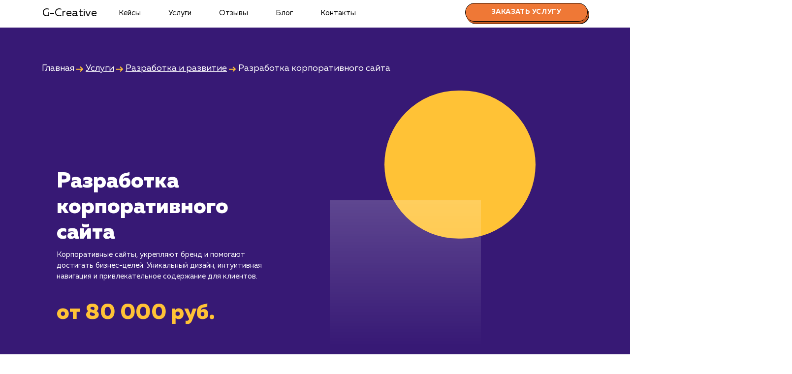

--- FILE ---
content_type: text/html; charset=UTF-8
request_url: https://g-creative.ru/chehov/services/development/corporative-site
body_size: 36754
content:
<!doctype html>
<html lang="ru">
  <head itemscope itemtype="http://schema.org/WPHeader">
     <base href="/chehov/">
    <meta charset="utf-8">
    
    <meta name="viewport" content="width=device-width, initial-scale=1, minimum-scale=1, maximum-scale=1, user-scalable=no"/>
    <title itemprop="headline">Создание корпоративного сайта в Чехове от 80 000 руб. - разработка корпоративных сайтов под ключ</title>
    <meta itemprop="description" name="description" content="Комплексное создание корпоративных сайтов в Чехове. Мы заботимся о том, чтобы ваш бренд был представлен достойно и эффективно в Интернете. Персонализированные решения для вашего бизнеса.">
    <meta http-equiv="imagetoolbar" content="no" />
    
    <link rel="icon" href="https://g-creative.ru/favicon.svg" type="image/svg+xml">
    <link rel="icon" href="https://g-creative.ru/favicon.ico" type="image/x-icon">
    <link rel="icon" href="https://g-creative.ru/favicon.png" type="image/png">

    <link href="https://g-creative.ru/assets/templates/marketing/css/bootstrap.min.css" rel="stylesheet">
    <link href="https://g-creative.ru/assets/templates/marketing/css/style.css" rel="stylesheet">
    <link href="https://g-creative.ru/assets/templates/marketing/css/media.css" rel="stylesheet">
    <link rel="stylesheet" type="text/css" href="https://g-creative.ru/assets/templates/marketing/css/slick.css"/>
    <link rel="stylesheet" type="text/css" href="https://g-creative.ru/assets/templates/marketing/css/slick-theme.css"/>
    
    <script type="text/javascript" >
( function () { 
var loadedMetrica = false, metricaId = 92708452, timerId;
if ( navigator.userAgent.indexOf( 'YandexMetrika' ) > -1 ) { loadMetrica(); }
else   
{ window.addEventListener( 'scroll', loadMetrica, { passive: true } );
window.addEventListener( 'touchstart', loadMetrica );
document.addEventListener( 'mouseenter', loadMetrica );
document.addEventListener( 'click', loadMetrica );
document.addEventListener( 'DOMContentLoaded', loadFallback ); }    
function loadFallback() { timerId = setTimeout( loadMetrica, 5000 ); }
function loadMetrica( e ) { if ( e && e.type ) { console.log( e.type ); } else { console.log( 'DOMContentLoaded' ); }
if ( loadedMetrica ) { return; }        
(function(m,e,t,r,i,k,a){ m[i]=m[i]||function(){ (m[i].a=m[i].a||[]).push(arguments) }; m[i].l=1*new Date();k=e.createElement(t),a=e.getElementsByTagName(t)[0],k.async=1,k.src=r,a.parentNode.insertBefore(k,a) }) (window, document, "script", "https://mc.yandex.ru/metrika/tag.js", "ym"); ym(92708452, "init", { clickmap:true, trackLinks:true, accurateTrackBounce:true, webvisor:true });            
var analyticsId = "G-Y8RQKFSLT9"; var a = document.createElement("script");          
function e() { dataLayer.push(arguments); } (a.src = "https://www.googletagmanager.com/gtag/js?id=" + analyticsId), (a.async = !0), document.getElementsByTagName("head")[0].appendChild(a), (window.dataLayer = window.dataLayer || []), e("js", new Date()), e("config", analyticsId);            
loadedMetrica = true; clearTimeout( timerId ); window.removeEventListener( 'scroll', loadMetrica ); window.removeEventListener( 'touchstart', loadMetrica ); document.removeEventListener( 'mouseenter', loadMetrica ); document.removeEventListener( 'click', loadMetrica ); document.removeEventListener( 'DOMContentLoaded', loadFallback ); }
} )()                
</script>
    
<meta property="og:type" content="website">

<meta property="og:title" content="Создание корпоративного сайта в Чехове от 80 000 руб. - разработка корпоративных сайтов под ключ" />

<meta property="og:description" content="Комплексное создание корпоративных сайтов в Чехове. Мы заботимся о том, чтобы ваш бренд был представлен достойно и эффективно в Интернете. Персонализированные решения для вашего бизнеса." />

<meta property="og:url" content="https://g-creative.ru/chehov/services/development/corporative-site" />

<meta property="og:site_name" content="Маркетинговое агентство G-Creative" />

<meta property="og:image" content="https://g-creative.ru/assets/templates/marketing/img/image/og_image/sait.png" />

<link rel="canonical" href="https://g-creative.ru/chehov/services/development/corporative-site"/>

  <link rel="stylesheet" href="/assets/components/ajaxform/css/default.css" type="text/css" />
</head>

  <body class="targets posad2" itemscope itemtype="http://schema.org/Product">
      

    <header>
        <div class="container">
      <nav class="navbar navbar-expand-md bg-dark navbar-dark">
        <a class="navbar-brand" href="">G-Creative</a>
        <button class="navbar-toggler doplh" type="button" data-toggle="collapse" data-target="#navbarCollapse" aria-controls="navbarCollapse" aria-expanded="false" aria-label="Toggle navigation">
          <span class="navbar-toggler-icon2"></span>
        </button>
        
        <div class="collapse navbar-collapse" id="navbarCollapse"   itemscope itemtype="http://schema.org/SiteNavigationElement">
            <meta itemprop="name" content="Навигационное Меню">
            <ul class="navbar-nav mr-auto"><li class="nav-item"><a href="portfolio/" class="nav-link" itemprop="url">Кейсы</a></li><li class="nav-item"><a href="services/" class="nav-link" itemprop="url">Услуги</a></li><li class="nav-item"><a href="/chehov/#review" class="nav-link" itemprop="url">Отзывы</a></li><li class="nav-item"><a href="blog/" class="nav-link" itemprop="url">Блог</a></li><li class="nav-item"><a href="contacts" class="nav-link" itemprop="url">Контакты</a></li></ul>
          
              <a href="services/development/corporative-site#order" class="order_link dekstop"><button class="order">Заказать услугу</button></a>
          
        </div>
      </nav>
      </div>
    </header>
    
    
    <section class="banner-service pad40">
        <div class="container">
            <div class="breadcrumbs" style="margin-top:30px;">
               <ul itemscope itemtype="http://schema.org/BreadcrumbList"><li itemprop="itemListElement" itemscope itemtype="http://schema.org/ListItem"><a title="Главная" itemprop="item" href="/chehov/"></a><span itemprop="name">Главная</span><meta itemprop="position" content="1"></li>&nbsp;<svg width="15" height="11" viewBox="0 0 15 11" fill="none" xmlns="http://www.w3.org/2000/svg">
<path fill-rule="evenodd" clip-rule="evenodd" d="M10.7586 4.74999L7.31125 1.47499L8.68875 0.0249939L13.6887 4.77499L14.4519 5.49999L13.6887 6.22499L8.68875 10.975L7.31125 9.52499L10.2323 6.74999H0V4.74999H10.7586Z" fill="#FFC236"/>
</svg>&nbsp;<li itemprop="itemListElement" itemscope itemtype="http://schema.org/ListItem"><a title="Услуги" itemprop="item" href="services/"><span itemprop="name">Услуги</span><meta itemprop="position" content="2"></a></li>&nbsp;<svg width="15" height="11" viewBox="0 0 15 11" fill="none" xmlns="http://www.w3.org/2000/svg">
<path fill-rule="evenodd" clip-rule="evenodd" d="M10.7586 4.74999L7.31125 1.47499L8.68875 0.0249939L13.6887 4.77499L14.4519 5.49999L13.6887 6.22499L8.68875 10.975L7.31125 9.52499L10.2323 6.74999H0V4.74999H10.7586Z" fill="#FFC236"/>
</svg>&nbsp;<li itemprop="itemListElement" itemscope itemtype="http://schema.org/ListItem"><a title="Разработка и развитие" itemprop="item" href="services/development"><span itemprop="name">Разработка и развитие</span><meta itemprop="position" content="3"></a></li>&nbsp;<svg width="15" height="11" viewBox="0 0 15 11" fill="none" xmlns="http://www.w3.org/2000/svg">
<path fill-rule="evenodd" clip-rule="evenodd" d="M10.7586 4.74999L7.31125 1.47499L8.68875 0.0249939L13.6887 4.77499L14.4519 5.49999L13.6887 6.22499L8.68875 10.975L7.31125 9.52499L10.2323 6.74999H0V4.74999H10.7586Z" fill="#FFC236"/>
</svg>&nbsp;<li itemprop="itemListElement" itemscope itemtype="http://schema.org/ListItem"><span itemprop="name">Разработка корпоративного сайта</span><meta itemprop="position" content="4"></li></ul>
            </div>
       </div>
        <div class="container">     
            <div class="flexy">
                <div class="banner_service-text">
                    <div itemprop="offers" itemscope itemtype="http://schema.org/Offer"><meta itemprop="price" content="80000"><meta itemprop="priceCurrency" content="RUB">
</div>
                    <div>
                    <h1 itemprop="name">Разработка корпоративного сайта</h1>
                    <p itemprop="description">Корпоративные сайты, укрепляют бренд и помогают достигать бизнес-целей. Уникальный дизайн, интуитивная навигация и привлекательное содержание для клиентов.</p>
                    <p class="yellow_text_banner">от 80 000 руб.</p>
                    </div> 
                    
                </div>
                <div class="banner_service-text" style="text-align:center;">
                    <img src="https://g-creative.ru/assets/templates/marketing/img/tarif-bg.svg" class="locked"/>  
                    <link itemprop="image" href="https://g-creative.ru/assets/templates/marketing/img/image/og_image/sait.png" />
                </div>
            </div>
        </div>   
    </section>
    
    
    <!-- Begin page content -->
    <main>
        
        <div class="height"></div>
        
         
                    
                       <div class="container">
<section class="content" id="text-of-the-service#1">
<section class="content" id="text-of-the-service#1">       
                              
                                  <p>В условиях современного бизнес-пространства, когда конкуренция становится всё более жесткой, каждая деталь имеет значение. Корпоративный сайт - это лицо вашей компании в интернете, и оно должно быть приятным, информативным и отражать вашу корпоративную идентичность. Проблема многих организаций заключается в том, что их веб-ресурсы устарели или не отражают их текущие цели и амбиции.</p>
<p>Наша услуга разработки корпоративных сайтов направлена на решение этих проблем. Мы создаем функциональные, удобные для пользователя и эстетически привлекательные веб-ресурсы, которые становятся эффективным инструментом в ваших руках для достижения бизнес-целей.</p>
<p>К преимуществам работы с нами можно отнести наш глубокий опыт и широкий набор технических и маркетинговых навыков. Мы внимательно прислушиваемся к потребностям и ожиданиям наших клиентов, учитываем особенности их бизнеса и рынка, чтобы создать сайт, который будет максимально отвечать их целям. Каждый сайт, который мы создаем, это результат комбинации стратегии, креатива, технологии и аналитики.</p>
                             
</section>
</section>    
                       </div>
                     
                     <div class="cont_akcent">
                    
                       <div class="container">

<section class="content" id="text-of-the-service#2">       
                              
                                  <p>Корпоративный сайт - это не просто визитная карточка компании в интернете. Это эффективный инструмент маркетинга и коммуникаций, который может значительно повысить узнаваемость вашего бренда, привлечь новых клиентов и укрепить отношения с существующими. Правильно разработанный корпоративный сайт может стать одним из ключевых факторов успеха вашего бизнеса.</p>
                             

</section>    
                       </div>
                     </div>
                     
                    
                       <div class="container">
<section class="content" id="text-of-the-service#3">
<section class="content" id="text-of-the-service#3">       
                              
                                  <p>В процессе разработки корпоративного сайта мы проводим ряд работ, начиная от исследования вашего бизнеса, конкурентного анализа и планирования структуры сайта до дизайна, вёрстки, тестирования и запуска. Наша цель - создать сайт, который будет привлекать и удерживать внимание посетителей, облегчая им навигацию и понимание вашего бизнеса.</p>
<p>При правильном подходе корпоративный сайт может принести значительные преимущества. Это может быть увеличение узнаваемости бренда, привлечение новых клиентов, увеличение продаж, а также укрепление связи с существующими клиентами и партнёрами. В конечном итоге это приводит к увеличению дохода и росту бизнеса.</p>
<p>Мы понимаем, что каждый бизнес уникален, поэтому мы предлагаем индивидуализированный подход к каждому клиенту. Мы применяем проверенные стратегии и технологии, а также учитываем последние тренды веб-дизайна и пользовательского опыта.</p>
<p>Тщательно анализируя рынок и конкурентов, мы формируем эффективную стратегию, которая поможет вам выделиться и привлечь целевую аудиторию. Как SEO-специалисты, мы знаем, как оптимизировать сайт для поисковых систем, чтобы повысить его видимость и привлечь ещё больше потенциальных клиентов.</p>
                             
</section>
</section>    
                       </div>
                     
                     
<div class="cont_akcent2">                    
                       <div class="container">
<section class="content" id="text-of-the-service#4">
       
                              
                                  <p>Корпоративный сайт &ndash; это инвестиция в будущее вашего бизнеса. Он предоставляет вам возможность представить свою компанию и продукты в лучшем свете, выделяться на рынке и устанавливать долгосрочные отношения с клиентами и партнерами. Мы помогаем вам создать не просто сайт, а эффективный маркетинговый инструмент, который будет работать на вас 24/7 и улучшать результаты вашего бизнеса.</p>
                             
</section>
    
                       </div>
                     
                     </div>
                    
                       <div class="container">
<section class="content" id="text-of-the-service#5">
<section class="content" id="text-of-the-service#5">       
                              
                                  <p>Не упускайте возможность преобразить ваш онлайн-присутствие и улучшить результаты вашего бизнеса в Чехове. Свяжитесь с нами прямо сейчас, и давайте вместе создадим корпоративный сайт, который будет отражать идентичность вашей компании, привлекать целевую аудиторию и способствовать росту вашего бизнеса.</p>
                             
</section>
</section>    
                       </div>
                     
                     
    
    <div class="container content">
    
    <h3 class="thin">Кому подходит данный продукт?</h3>
    <ul>
<li><strong>Большим компаниям и корпорациям</strong>: Ваш корпоративный сайт может стать витриной вашей компании, показывая продукты или услуги, которые вы предлагаете, а также корпоративную культуру и ценности.</li>
<li><strong>Средним и малым предприятиям</strong>: Хотя корпоративные сайты обычно ассоциируются с крупными компаниями, средний и малый бизнес также может извлечь выгоду из владения корпоративным сайтом, чтобы усилить свою видимость в Интернете и представить свою компанию профессионально.</li>
<li><strong>Государственным учреждениям и НПО</strong>: Корпоративный сайт может служить платформой для предоставления информации об услугах, мероприятиях и новостях.</li>
</ul>
    
    <h3 class="thin">Кому не подходит данный продукт?</h3>
    <ul>
<li><strong>Индивидуальным предпринимателям или фрилансерам</strong>: Если вы один в своем бизнесе, то вам может не потребоваться масштабный корпоративный сайт. Возможно, вам больше подойдет сайт-визитка или портфолио.</li>
<li><strong>Стартапам на ранней стадии</strong>: Если вы еще на ранней стадии развития и у вас еще нет четкого представления о своем бизнесе, то создание корпоративного сайта может быть преждевременным.</li>
</ul>
    
    <p><a data-toggle="modal" data-target="#exampleModal" class="href_modal">Узнать почему</a></p>
    
    </div>
        
        
            <section class="cost_service">
                <div class="container">
                    <div class="cost_service_block">
                            <h2>Стоимость разработки корпоративного сайта<br/><span>от 80 000 руб.</span></h2>
                            <p>Мы предлагаем услуги по созданию корпоративных сайтов, которые помогут представить вашу компанию в интернете, повысить узнаваемость бренда и привлечь новых клиентов. Стоимость создания корпоративного сайта зависит от множества факторов, включая сложность структуры, дизайна, функциональности, интеграции с другими системами и опыт команды разработчиков. Вот приблизительный порядок цен:</p>
<ul>
<li><strong>Простой корпоративный сайт:</strong> От 80 000 до 150 000 рублей. Включает базовый функционал (представление компании, каталог продуктов или услуг), стандартный дизайн, форму обратной связи.</li>
<li><strong>Средний корпоративный сайт:</strong> От 150 000 до 300 000 рублей. Включает персонализированный дизайн, расширенный функционал (новостной раздел, блог, мультиязычность), интеграцию с социальными сетями и системами аналитики, базовую SEO-оптимизацию.</li>
<li><strong>Крупный корпоративный сайт:</strong> От 300 000 рублей и выше. Включает индивидуальный дизайн и функционал, интеграцию с CRM и ERP системами, продвинутую SEO и маркетинговую оптимизацию, поддержку мобильных устройств и адаптивный дизайн.</li>
</ul>
<p>Уточнение стоимости создания корпоративного сайта требует детального обсуждения ваших требований и целей проекта. Мы готовы обсудить ваши потребности и предложить индивидуальную оценку стоимости, которая будет соответствовать вашим требованиям.</p>
<p>Обратите внимание, что указанные цены являются ориентировочными и могут меняться в зависимости от конкретных требований проекта и опыта разработчиков корпоративных сайтов. Мы стремимся предложить вам решение, которое удовлетворит все ваши потребности и поможет в развитии вашего бизнеса.</p>
                            <a href="services/development/corporative-site#order"><button class="order">Заказать услуги</button></a>
                    </div>
                </div>
            </section>
            
            
            <div class="container">
                
                <section class="content thin">
                   <h2>Сколько времени ждать?</h2>
<p>Разработка корпоративного сайта &mdash; это сложный процесс, который требует глубокого понимания бизнеса клиента, его целей и аудитории. Корпоративный сайт обычно содержит много разделов и включает в себя различные функции, такие как каталоги товаров или услуг, блоги, формы обратной связи, интеграцию с социальными сетями и многое другое.</p>
<p>В среднем процесс разработки корпоративного сайта занимает от 1 до 6 месяцев, в зависимости от сложности проекта. Это включает этапы планирования, дизайна, разработки, тестирования и запуска.</p>
<p>После запуска сайта, чтобы увидеть стабильный трафик и повышение видимости сайта в поисковых системах, может потребоваться от 3 до 6 месяцев активного SEO-продвижения и маркетинга.</p>
                    <div class="pad40"></div>
                </section>
                
                </div>
                
                
                 <section class="faq">
        <div class="faq_pattern">
        <div class="container">
        <div class="faq_block">
            <h2>Что входит в стоимость услуги разработки корпоративного сайта</h2>
            <!--Блок вопросы-ответы-->
            <div id="accordion" role="tablist" aria-multiselectable="true">
                
                <div class="card">
    <div class="card-header" role="tab" id="headingstad1">
        <a data-toggle="collapse" data-parent="#accordion" href="#collapsestad1" aria-expanded="true" aria-controls="collapsestad1">
          <h5 class="mb-0">
          Работа Проектного менеджера
          </h5>
        </a>
    </div>

    <div id="collapsestad1" class="collapse show" role="tabpanel" aria-labelledby="headingstad1" >
      <div class="card-block">
        <ul>
<li>Сбор и анализ требований заказчика</li>
<li>Разработка и контроль исполнения плана проекта</li>
<li>Управление командой разработчиков</li>
</ul>
      </div>
    </div>
  </div><div class="card">
    <div class="card-header" role="tab" id="headingstad2">
        <a data-toggle="collapse" data-parent="#accordion" href="#collapsestad2" aria-expanded="true" aria-controls="collapsestad2">
          <h5 class="mb-0">
          Работа UX/UI дизайнера
          </h5>
        </a>
    </div>

    <div id="collapsestad2" class="collapse " role="tabpanel" aria-labelledby="headingstad2" >
      <div class="card-block">
        <ul>
<li>Проектирование пользовательского интерфейса и опыта взаимодействия с сайтом</li>
<li>Разработка прототипов страниц и визуального дизайна</li>
</ul>
      </div>
    </div>
  </div><div class="card">
    <div class="card-header" role="tab" id="headingstad3">
        <a data-toggle="collapse" data-parent="#accordion" href="#collapsestad3" aria-expanded="true" aria-controls="collapsestad3">
          <h5 class="mb-0">
          Работа Веб-разработчика
          </h5>
        </a>
    </div>

    <div id="collapsestad3" class="collapse " role="tabpanel" aria-labelledby="headingstad3" >
      <div class="card-block">
        <ul>
<li>Преобразование дизайна сайта в работающий код</li>
</ul>
      </div>
    </div>
  </div><div class="card">
    <div class="card-header" role="tab" id="headingstad4">
        <a data-toggle="collapse" data-parent="#accordion" href="#collapsestad4" aria-expanded="true" aria-controls="collapsestad4">
          <h5 class="mb-0">
          Работа Front-end разработчика
          </h5>
        </a>
    </div>

    <div id="collapsestad4" class="collapse " role="tabpanel" aria-labelledby="headingstad4" >
      <div class="card-block">
        <ul>
<li>Создание интерактивных элементов сайта, обеспечивающих его функциональность</li>
<li>Адаптация сайта для разных устройств и браузеров</li>
</ul>
      </div>
    </div>
  </div><div class="card">
    <div class="card-header" role="tab" id="headingstad5">
        <a data-toggle="collapse" data-parent="#accordion" href="#collapsestad5" aria-expanded="true" aria-controls="collapsestad5">
          <h5 class="mb-0">
          Работа Back-end разработчика
          </h5>
        </a>
    </div>

    <div id="collapsestad5" class="collapse " role="tabpanel" aria-labelledby="headingstad5" >
      <div class="card-block">
        <ul>
<li>Создание серверной части веб-приложения, включая базу данных</li>
<li>Обеспечение взаимодействия клиентской и серверной части сайта</li>
</ul>
      </div>
    </div>
  </div><div class="card">
    <div class="card-header" role="tab" id="headingstad6">
        <a data-toggle="collapse" data-parent="#accordion" href="#collapsestad6" aria-expanded="true" aria-controls="collapsestad6">
          <h5 class="mb-0">
          Работа Графического дизайнера
          </h5>
        </a>
    </div>

    <div id="collapsestad6" class="collapse " role="tabpanel" aria-labelledby="headingstad6" >
      <div class="card-block">
        <ul>
<li>Создание уникального и привлекательного визуального образа сайта</li>
<li>Разработка логотипов, изображений и других графических элементов</li>
</ul>
      </div>
    </div>
  </div><div class="card">
    <div class="card-header" role="tab" id="headingstad7">
        <a data-toggle="collapse" data-parent="#accordion" href="#collapsestad7" aria-expanded="true" aria-controls="collapsestad7">
          <h5 class="mb-0">
          Работа Копирайтера
          </h5>
        </a>
    </div>

    <div id="collapsestad7" class="collapse " role="tabpanel" aria-labelledby="headingstad7" >
      <div class="card-block">
        <ul>
<li>Создание информативного и интересного контента, написание текстов для сайта</li>
</ul>
      </div>
    </div>
  </div><div class="card">
    <div class="card-header" role="tab" id="headingstad8">
        <a data-toggle="collapse" data-parent="#accordion" href="#collapsestad8" aria-expanded="true" aria-controls="collapsestad8">
          <h5 class="mb-0">
          Работа SEO-специалиста
          </h5>
        </a>
    </div>

    <div id="collapsestad8" class="collapse " role="tabpanel" aria-labelledby="headingstad8" >
      <div class="card-block">
        <ul>
<li>Оптимизация сайта для поисковых систем</li>
<li>Подбор ключевых слов и разработка стратегии продвижения сайта</li>
</ul>
      </div>
    </div>
  </div><div class="card">
    <div class="card-header" role="tab" id="headingstad9">
        <a data-toggle="collapse" data-parent="#accordion" href="#collapsestad9" aria-expanded="true" aria-controls="collapsestad9">
          <h5 class="mb-0">
          Работа Специалиста по контент-менеджменту
          </h5>
        </a>
    </div>

    <div id="collapsestad9" class="collapse " role="tabpanel" aria-labelledby="headingstad9" >
      <div class="card-block">
        <ul>
<li>Загрузка и обновление контента на сайте</li>
<li>Управление структурой сайта</li>
</ul>
      </div>
    </div>
  </div><div class="card">
    <div class="card-header" role="tab" id="headingstad10">
        <a data-toggle="collapse" data-parent="#accordion" href="#collapsestad10" aria-expanded="true" aria-controls="collapsestad10">
          <h5 class="mb-0">
          Работа Тестировщика ПО
          </h5>
        </a>
    </div>

    <div id="collapsestad10" class="collapse " role="tabpanel" aria-labelledby="headingstad10" >
      <div class="card-block">
        <ul>
<li>Проверка работоспособности и безопасности сайта</li>
<li>Тестирование сайта на наличие ошибок и багов.</li>
</ul>
      </div>
    </div>
  </div>
                
  
  </div>
</div>
<!--Конец блока-->

        </div>
        </div>
        
        
    </section>
      
      
      <div class="container">
          
          <section class="content">
              <div class="pad40"></div>
              <h2>Раскладываем услугу на пиксели</h2>
              <div class="row pixel">
                  
                  <div class="col-12 col-sm-6 col-md-6 col-lg-6 col-xl-6">
                      <div class="slice_item">
                          <div class="serv_text">
                <span class="serv_name">Преимущества</span>
                          </div>
                          <ul>
<li>Усиливает бренд и делает его более видимым.</li>
<li>Возможность представить множество информации.</li>
<li>Позволяет обеспечивать многоканальное общение.</li>
</ul>
                          <a href="services/development/corporative-site#order"><button class="order">Заказать услугу</button></a>
                      </div>
                  </div>
                  
                  <div class="col-12 col-sm-6 col-md-6 col-lg-6 col-xl-6">
                      <div class="slice_item">
                          <div class="serv_text">
                <span class="serv_name">Ограничения</span>
                          </div>
                         <ul>
<li>Может быть дорогостоящим в создании и обслуживании.</li>
<li>Требует регулярного обновления информации.</li>
<li>Нуждается в продуманной структуре и навигации.</li>
</ul>
                          <a href="services/development/corporative-site#order"><button class="order">Хочу другую услугу</button></a>
                      </div>
                  </div>
                  
              </div>
              <div class="pad40"></div>
          </section>
          
          </div>
          
          <section class="yellow_way">
           <div class="yellow_way_cont">
           <div class="container">
           <h2>Ход работ</h2>
           
           <div class="paragraph">
              <p>Разработка корпоративного сайта - это ответственный процесс, требующий глубокого понимания вашего бизнеса и вашей целевой аудитории. Наша команда специалистов готова помочь вам на каждом этапе этого процесса.</p>
            </div>
            
           <div class="way-blocks one three">
    
                <div class="way_item">
                    <div class="number"><svg width="48" height="75" viewBox="0 0 48 75" fill="none" xmlns="http://www.w3.org/2000/svg">
<path d="M21.36 3.28H35.4V57.88H46.424V74H4.2V57.88H16.68V22.312L4.2 26.992V9.832L21.36 3.28Z" fill="#FFE7AF"/>
<path d="M21.36 3.28V2.28H21.1756L21.0033 2.34578L21.36 3.28ZM35.4 3.28H36.4V2.28H35.4V3.28ZM35.4 57.88H34.4V58.88H35.4V57.88ZM46.424 57.88H47.424V56.88H46.424V57.88ZM46.424 74V75H47.424V74H46.424ZM4.2 74H3.2V75H4.2V74ZM4.2 57.88V56.88H3.2V57.88H4.2ZM16.68 57.88V58.88H17.68V57.88H16.68ZM16.68 22.312H17.68V20.869L16.3289 21.3757L16.68 22.312ZM4.2 26.992H3.2V28.435L4.55112 27.9283L4.2 26.992ZM4.2 9.832L3.8433 8.89778L3.2 9.1434V9.832H4.2ZM21.36 4.28H35.4V2.28H21.36V4.28ZM34.4 3.28V57.88H36.4V3.28H34.4ZM35.4 58.88H46.424V56.88H35.4V58.88ZM45.424 57.88V74H47.424V57.88H45.424ZM46.424 73H4.2V75H46.424V73ZM5.2 74V57.88H3.2V74H5.2ZM4.2 58.88H16.68V56.88H4.2V58.88ZM17.68 57.88V22.312H15.68V57.88H17.68ZM16.3289 21.3757L3.84888 26.0557L4.55112 27.9283L17.0311 23.2483L16.3289 21.3757ZM5.2 26.992V9.832H3.2V26.992H5.2ZM4.5567 10.7662L21.7167 4.21422L21.0033 2.34578L3.8433 8.89778L4.5567 10.7662Z" fill="black"/>
<path d="M18.36 1.28H32.4V55.88H43.424V72H1.2V55.88H13.68V20.312L1.2 24.992V7.832L18.36 1.28Z" fill="#FFE7AF"/>
<path d="M18.36 1.28V0.279999H18.1756L18.0033 0.34578L18.36 1.28ZM32.4 1.28H33.4V0.279999H32.4V1.28ZM32.4 55.88H31.4V56.88H32.4V55.88ZM43.424 55.88H44.424V54.88H43.424V55.88ZM43.424 72V73H44.424V72H43.424ZM1.2 72H0.2V73H1.2V72ZM1.2 55.88V54.88H0.2V55.88H1.2ZM13.68 55.88V56.88H14.68V55.88H13.68ZM13.68 20.312H14.68V18.869L13.3289 19.3757L13.68 20.312ZM1.2 24.992H0.2V26.435L1.55112 25.9283L1.2 24.992ZM1.2 7.832L0.843299 6.89778L0.2 7.1434V7.832H1.2ZM18.36 2.28H32.4V0.279999H18.36V2.28ZM31.4 1.28V55.88H33.4V1.28H31.4ZM32.4 56.88H43.424V54.88H32.4V56.88ZM42.424 55.88V72H44.424V55.88H42.424ZM43.424 71H1.2V73H43.424V71ZM2.2 72V55.88H0.2V72H2.2ZM1.2 56.88H13.68V54.88H1.2V56.88ZM14.68 55.88V20.312H12.68V55.88H14.68ZM13.3289 19.3757L0.848877 24.0557L1.55112 25.9283L14.0311 21.2483L13.3289 19.3757ZM2.2 24.992V7.832H0.2V24.992H2.2ZM1.5567 8.76621L18.7167 2.21422L18.0033 0.34578L0.843299 6.89778L1.5567 8.76621Z" fill="black"/>
</svg></div>
                    <div>
                        <span>Анализ и планирование</span>
                        <ul>
<li>Исследование целей вашего бизнеса, аудитории и конкурентов.</li>
<li>Составление детального плана разработки с учетом ваших потребностей и бизнес-целей.</li>
</ul>
                    </div>
                </div>
            <img src="https://g-creative.ru/assets/templates/marketing/img/arrow2.svg" class="locked"/>
            </div>
 <div class="way-blocks  two">
    <img src="https://g-creative.ru/assets/templates/marketing/img/arrow1.svg" class="locked"/>
                <div class="way_item">
                    <div class="number"><svg width="61" height="77" viewBox="0 0 61 77" fill="none" xmlns="http://www.w3.org/2000/svg">
<path d="M7.24 11.52C14.5893 6.32 23.0133 3.71999 32.512 3.71999C40.208 3.71999 46.5867 5.52266 51.648 9.128C56.7093 12.7333 59.24 18.2453 59.24 25.664C59.24 28.5067 58.72 31.176 57.68 33.672C56.64 36.168 55.1147 38.4213 53.104 40.432C51.0933 42.4427 49.152 44.176 47.28 45.632C45.408 47.0187 43.1547 48.5093 40.52 50.104C33.1707 54.5413 28.976 57.28 27.936 58.32C27.312 58.944 27 59.464 27 59.88H59.76V76H4.952V67.576C4.952 64.456 5.43733 61.544 6.408 58.84C7.37867 56.136 8.41867 53.952 9.528 52.288C10.6373 50.5547 12.4053 48.7173 14.832 46.776C17.2587 44.7653 19.0613 43.3787 20.24 42.616C21.488 41.8533 23.568 40.6053 26.48 38.872C27.1733 38.456 27.6933 38.144 28.04 37.936C28.5947 37.5893 29.7733 36.9307 31.576 35.96C33.448 34.92 34.6613 34.2267 35.216 33.88C35.7707 33.464 36.5333 32.84 37.504 32.008C38.544 31.176 39.2027 30.344 39.48 29.512C39.8267 28.68 40 27.744 40 26.704C40 24.624 39.1333 23.064 37.4 22.024C35.736 20.9147 33.5173 20.36 30.744 20.36C22.5627 20.36 14.728 23.3067 7.24 29.2V11.52Z" fill="#FFE7AF"/>
<path d="M7.24 11.52L6.66241 10.7037L6.24 11.0025V11.52H7.24ZM51.648 9.128L51.0678 9.94249H51.0678L51.648 9.128ZM57.68 33.672L58.6031 34.0566L57.68 33.672ZM53.104 40.432L53.8111 41.1391L53.104 40.432ZM47.28 45.632L47.8752 46.4356L47.8847 46.4286L47.8939 46.4213L47.28 45.632ZM40.52 50.104L41.0369 50.9601L41.0378 50.9595L40.52 50.104ZM27.936 58.32L28.6431 59.0271L27.936 58.32ZM27 59.88H26V60.88H27V59.88ZM59.76 59.88H60.76V58.88H59.76V59.88ZM59.76 76V77H60.76V76H59.76ZM4.952 76H3.952V77H4.952V76ZM9.528 52.288L10.3601 52.8427L10.3652 52.8349L10.3703 52.8271L9.528 52.288ZM14.832 46.776L15.4567 47.5569L15.4634 47.5515L15.47 47.546L14.832 46.776ZM20.24 42.616L19.7185 41.7627L19.7076 41.7694L19.6967 41.7764L20.24 42.616ZM26.48 38.872L26.9915 39.7313L26.9945 39.7295L26.48 38.872ZM28.04 37.936L28.5545 38.7935L28.5623 38.7888L28.57 38.784L28.04 37.936ZM31.576 35.96L32.0501 36.8405L32.0616 36.8342L31.576 35.96ZM35.216 33.88L35.746 34.728L35.782 34.7055L35.816 34.68L35.216 33.88ZM37.504 32.008L36.8793 31.2271L36.8661 31.2377L36.8532 31.2487L37.504 32.008ZM39.48 29.512L38.5569 29.1274L38.5429 29.1611L38.5313 29.1958L39.48 29.512ZM37.4 22.024L36.8453 22.856L36.8651 22.8692L36.8855 22.8815L37.4 22.024ZM7.24 29.2H6.24V31.2596L7.85846 29.9858L7.24 29.2ZM7.81759 12.3363C14.9884 7.26262 23.2081 4.71999 32.512 4.71999V2.71999C22.8185 2.71999 14.1902 5.37738 6.66241 10.7037L7.81759 12.3363ZM32.512 4.71999C40.0502 4.71999 46.2126 6.48399 51.0678 9.94249L52.2282 8.31351C46.9607 4.56133 40.3658 2.71999 32.512 2.71999V4.71999ZM51.0678 9.94249C55.8126 13.3223 58.24 18.4975 58.24 25.664H60.24C60.24 17.9932 57.6061 12.1443 52.2282 8.31351L51.0678 9.94249ZM58.24 25.664C58.24 28.3815 57.7436 30.9195 56.7569 33.2874L58.6031 34.0566C59.6964 31.4325 60.24 28.6318 60.24 25.664H58.24ZM56.7569 33.2874C55.7697 35.6567 54.32 37.8017 52.3969 39.7249L53.8111 41.1391C55.9093 39.0409 57.5103 36.6793 58.6031 34.0566L56.7569 33.2874ZM52.3969 39.7249C50.41 41.7118 48.4997 43.4165 46.6661 44.8426L47.8939 46.4213C49.8043 44.9355 51.7767 43.1735 53.8111 41.1391L52.3969 39.7249ZM46.6848 44.8284C44.8442 46.1918 42.6182 47.6651 40.0022 49.2485L41.0378 50.9595C43.6912 49.3535 45.9718 47.8455 47.8752 46.4356L46.6848 44.8284ZM40.0031 49.2479C36.3244 51.4691 33.427 53.27 31.3153 54.6487C29.2411 56.0029 27.8368 57.005 27.2289 57.6129L28.6431 59.0271C29.0752 58.595 30.2883 57.7077 32.4087 56.3233C34.4917 54.9634 37.3663 53.1763 41.0369 50.9601L40.0031 49.2479ZM27.2289 57.6129C26.8828 57.959 26.5889 58.3095 26.3765 58.6635C26.1673 59.0121 26 59.4261 26 59.88H28C28 59.9179 27.9887 59.8639 28.0915 59.6925C28.1911 59.5265 28.3652 59.305 28.6431 59.0271L27.2289 57.6129ZM27 60.88H59.76V58.88H27V60.88ZM58.76 59.88V76H60.76V59.88H58.76ZM59.76 75H4.952V77H59.76V75ZM5.952 76V67.576H3.952V76H5.952ZM5.952 67.576C5.952 64.5613 6.42065 61.7645 7.3492 59.1779L5.46681 58.5021C4.45401 61.3235 3.952 64.3507 3.952 67.576H5.952ZM7.3492 59.1779C8.30325 56.5201 9.31063 54.4168 10.3601 52.8427L8.69595 51.7333C7.52671 53.4872 6.45408 55.7519 5.46681 58.5021L7.3492 59.1779ZM10.3703 52.8271C11.3989 51.2199 13.0764 49.4611 15.4567 47.5569L14.2073 45.9951C11.7343 47.9735 9.87581 49.8894 8.68573 51.7489L10.3703 52.8271ZM15.47 47.546C17.8942 45.5374 19.658 44.1837 20.7833 43.4556L19.6967 41.7764C18.4647 42.5736 16.6232 43.9932 14.194 46.006L15.47 47.546ZM20.7614 43.4693C22.004 42.7099 24.0796 41.4645 26.9915 39.7313L25.9685 38.0127C23.0564 39.7461 20.972 40.9967 19.7185 41.7627L20.7614 43.4693ZM26.9945 39.7295C27.6878 39.3135 28.2078 39.0015 28.5545 38.7935L27.5255 37.0785C27.1788 37.2865 26.6588 37.5985 25.9655 38.0145L26.9945 39.7295ZM28.57 38.784C29.0924 38.4575 30.2418 37.8142 32.0501 36.8405L31.1019 35.0795C29.3049 36.0471 28.0969 36.7212 27.51 37.088L28.57 38.784ZM32.0616 36.8342C33.9284 35.7971 35.1654 35.0909 35.746 34.728L34.686 33.032C34.1573 33.3625 32.9676 34.0429 31.0904 35.0858L32.0616 36.8342ZM35.816 34.68C36.3968 34.2444 37.1789 33.6037 38.1548 32.7673L36.8532 31.2487C35.8878 32.0762 35.1445 32.6836 34.616 33.08L35.816 34.68ZM38.1287 32.7889C39.2465 31.8946 40.0665 30.9149 40.4287 29.8282L38.5313 29.1958C38.3389 29.7731 37.8415 30.4574 36.8793 31.2271L38.1287 32.7889ZM40.4031 29.8966C40.8077 28.9255 41 27.8559 41 26.704H39C39 27.6321 38.8456 28.4345 38.5569 29.1274L40.4031 29.8966ZM41 26.704C41 24.2852 39.9596 22.3936 37.9145 21.1665L36.8855 22.8815C38.3071 23.7344 39 24.9628 39 26.704H41ZM37.9547 21.1919C36.0742 19.9383 33.641 19.36 30.744 19.36V21.36C33.3937 21.36 35.3978 21.891 36.8453 22.856L37.9547 21.1919ZM30.744 19.36C22.3026 19.36 14.2555 22.406 6.62154 28.4142L7.85846 29.9858C15.2005 24.2074 22.8228 21.36 30.744 21.36V19.36ZM8.24 29.2V11.52H6.24V29.2H8.24Z" fill="black"/>
<path d="M4.24 9.52C11.5893 4.32 20.0133 1.71999 29.512 1.71999C37.208 1.71999 43.5867 3.52266 48.648 7.128C53.7093 10.7333 56.24 16.2453 56.24 23.664C56.24 26.5067 55.72 29.176 54.68 31.672C53.64 34.168 52.1147 36.4213 50.104 38.432C48.0933 40.4427 46.152 42.176 44.28 43.632C42.408 45.0187 40.1547 46.5093 37.52 48.104C30.1707 52.5413 25.976 55.28 24.936 56.32C24.312 56.944 24 57.464 24 57.88H56.76V74H1.952V65.576C1.952 62.456 2.43733 59.544 3.408 56.84C4.37867 54.136 5.41867 51.952 6.528 50.288C7.63733 48.5547 9.40533 46.7173 11.832 44.776C14.2587 42.7653 16.0613 41.3787 17.24 40.616C18.488 39.8533 20.568 38.6053 23.48 36.872C24.1733 36.456 24.6933 36.144 25.04 35.936C25.5947 35.5893 26.7733 34.9307 28.576 33.96C30.448 32.92 31.6613 32.2267 32.216 31.88C32.7707 31.464 33.5333 30.84 34.504 30.008C35.544 29.176 36.2027 28.344 36.48 27.512C36.8267 26.68 37 25.744 37 24.704C37 22.624 36.1333 21.064 34.4 20.024C32.736 18.9147 30.5173 18.36 27.744 18.36C19.5627 18.36 11.728 21.3067 4.24 27.2V9.52Z" fill="#FFE7AF"/>
<path d="M4.24 9.52L3.66241 8.70367L3.24 9.00255V9.52H4.24ZM48.648 7.128L48.0678 7.94249H48.0678L48.648 7.128ZM54.68 31.672L55.6031 32.0566L54.68 31.672ZM50.104 38.432L50.8111 39.1391L50.104 38.432ZM44.28 43.632L44.8752 44.4356L44.8847 44.4286L44.8939 44.4213L44.28 43.632ZM37.52 48.104L38.0369 48.9601L38.0378 48.9595L37.52 48.104ZM24.936 56.32L25.6431 57.0271L24.936 56.32ZM24 57.88H23V58.88H24V57.88ZM56.76 57.88H57.76V56.88H56.76V57.88ZM56.76 74V75H57.76V74H56.76ZM1.952 74H0.952V75H1.952V74ZM6.528 50.288L7.36005 50.8427L7.36523 50.8349L7.37027 50.8271L6.528 50.288ZM11.832 44.776L12.4567 45.5569L12.4634 45.5515L12.47 45.546L11.832 44.776ZM17.24 40.616L16.7185 39.7627L16.7076 39.7694L16.6967 39.7764L17.24 40.616ZM23.48 36.872L23.9915 37.7313L23.9945 37.7295L23.48 36.872ZM25.04 35.936L25.5545 36.7935L25.5623 36.7888L25.57 36.784L25.04 35.936ZM28.576 33.96L29.0501 34.8405L29.0616 34.8342L28.576 33.96ZM32.216 31.88L32.746 32.728L32.782 32.7055L32.816 32.68L32.216 31.88ZM34.504 30.008L33.8793 29.2271L33.8661 29.2377L33.8532 29.2487L34.504 30.008ZM36.48 27.512L35.5569 27.1274L35.5429 27.1611L35.5313 27.1958L36.48 27.512ZM34.4 20.024L33.8453 20.856L33.8651 20.8692L33.8855 20.8815L34.4 20.024ZM4.24 27.2H3.24V29.2596L4.85846 27.9858L4.24 27.2ZM4.81759 10.3363C11.9884 5.26262 20.2081 2.71999 29.512 2.71999V0.719995C19.8185 0.719995 11.1902 3.37738 3.66241 8.70367L4.81759 10.3363ZM29.512 2.71999C37.0502 2.71999 43.2126 4.48399 48.0678 7.94249L49.2282 6.31351C43.9607 2.56133 37.3658 0.719995 29.512 0.719995V2.71999ZM48.0678 7.94249C52.8126 11.3223 55.24 16.4975 55.24 23.664H57.24C57.24 15.9932 54.6061 10.1443 49.2282 6.31351L48.0678 7.94249ZM55.24 23.664C55.24 26.3815 54.7436 28.9195 53.7569 31.2874L55.6031 32.0566C56.6964 29.4325 57.24 26.6318 57.24 23.664H55.24ZM53.7569 31.2874C52.7697 33.6567 51.32 35.8017 49.3969 37.7249L50.8111 39.1391C52.9093 37.0409 54.5103 34.6793 55.6031 32.0566L53.7569 31.2874ZM49.3969 37.7249C47.41 39.7118 45.4997 41.4165 43.6661 42.8426L44.8939 44.4213C46.8043 42.9355 48.7767 41.1735 50.8111 39.1391L49.3969 37.7249ZM43.6848 42.8284C41.8442 44.1918 39.6182 45.6651 37.0022 47.2485L38.0378 48.9595C40.6912 47.3535 42.9718 45.8455 44.8752 44.4356L43.6848 42.8284ZM37.0031 47.2479C33.3244 49.4691 30.427 51.27 28.3153 52.6487C26.2411 54.0029 24.8368 55.005 24.2289 55.6129L25.6431 57.0271C26.0752 56.595 27.2883 55.7077 29.4087 54.3233C31.4917 52.9634 34.3663 51.1763 38.0369 48.9601L37.0031 47.2479ZM24.2289 55.6129C23.8828 55.959 23.5889 56.3095 23.3765 56.6635C23.1673 57.0121 23 57.4261 23 57.88H25C25 57.9179 24.9887 57.8639 25.0915 57.6925C25.1911 57.5265 25.3652 57.305 25.6431 57.0271L24.2289 55.6129ZM24 58.88H56.76V56.88H24V58.88ZM55.76 57.88V74H57.76V57.88H55.76ZM56.76 73H1.952V75H56.76V73ZM2.952 74V65.576H0.952V74H2.952ZM2.952 65.576C2.952 62.5613 3.42065 59.7645 4.3492 57.1779L2.46681 56.5021C1.45401 59.3235 0.952 62.3507 0.952 65.576H2.952ZM4.3492 57.1779C5.30325 54.5201 6.31063 52.4168 7.36005 50.8427L5.69595 49.7333C4.52671 51.4872 3.45408 53.7519 2.46681 56.5021L4.3492 57.1779ZM7.37027 50.8271C8.39885 49.2199 10.0764 47.4611 12.4567 45.5569L11.2073 43.9951C8.73432 45.9735 6.87581 47.8894 5.68573 49.7489L7.37027 50.8271ZM12.47 45.546C14.8942 43.5374 16.658 42.1837 17.7833 41.4556L16.6967 39.7764C15.4647 40.5736 13.6232 41.9932 11.194 44.006L12.47 45.546ZM17.7614 41.4693C19.004 40.7099 21.0796 39.4645 23.9915 37.7313L22.9685 36.0127C20.0564 37.7461 17.972 38.9967 16.7185 39.7627L17.7614 41.4693ZM23.9945 37.7295C24.6878 37.3135 25.2078 37.0015 25.5545 36.7935L24.5255 35.0785C24.1788 35.2865 23.6588 35.5985 22.9655 36.0145L23.9945 37.7295ZM25.57 36.784C26.0924 36.4575 27.2418 35.8142 29.0501 34.8405L28.1019 33.0795C26.3049 34.0471 25.0969 34.7212 24.51 35.088L25.57 36.784ZM29.0616 34.8342C30.9284 33.7971 32.1654 33.0909 32.746 32.728L31.686 31.032C31.1573 31.3625 29.9676 32.0429 28.0904 33.0858L29.0616 34.8342ZM32.816 32.68C33.3968 32.2444 34.1789 31.6037 35.1548 30.7673L33.8532 29.2487C32.8878 30.0762 32.1445 30.6836 31.616 31.08L32.816 32.68ZM35.1287 30.7889C36.2465 29.8946 37.0665 28.9149 37.4287 27.8282L35.5313 27.1958C35.3389 27.7731 34.8415 28.4574 33.8793 29.2271L35.1287 30.7889ZM37.4031 27.8966C37.8077 26.9255 38 25.8559 38 24.704H36C36 25.6321 35.8456 26.4345 35.5569 27.1274L37.4031 27.8966ZM38 24.704C38 22.2852 36.9596 20.3936 34.9145 19.1665L33.8855 20.8815C35.3071 21.7344 36 22.9628 36 24.704H38ZM34.9547 19.1919C33.0742 17.9383 30.641 17.36 27.744 17.36V19.36C30.3937 19.36 32.3978 19.891 33.8453 20.856L34.9547 19.1919ZM27.744 17.36C19.3026 17.36 11.2555 20.406 3.62154 26.4142L4.85846 27.9858C12.2005 22.2074 19.8228 19.36 27.744 19.36V17.36ZM5.24 27.2V9.52H3.24V27.2H5.24Z" fill="black"/>
</svg></div>
                    <div>
                        <span>Прототипирование и дизайн</span>
                        <ul>
<li>Создание детальных прототипов каждой страницы сайта.</li>
<li>Разработка индивидуального дизайна, отражающего вашу корпоративную идентичность.</li>
</ul>
                    </div>
                </div>
            
            </div>
 <div class="way-blocks  three">
    
                <div class="way_item">
                    <div class="number"><svg width="60" height="79" viewBox="0 0 60 79" fill="none" xmlns="http://www.w3.org/2000/svg">
<path d="M55.952 23.376C55.952 30.864 52.312 35.856 45.032 38.352C49.192 39.6693 52.52 41.8533 55.016 44.904C57.5813 47.8853 58.864 51.8027 58.864 56.656C58.864 60.4 58.032 63.6587 56.368 66.432C54.704 69.2053 52.416 71.3893 49.504 72.984C46.6613 74.5093 43.5413 75.6533 40.144 76.416C36.7467 77.1787 33.1067 77.56 29.224 77.56C20.9733 77.56 12.8267 75.9653 4.784 72.776V55.096C11.7867 59.1173 19.4133 61.0587 27.664 60.92C31.408 60.8507 34.4933 60.2267 36.92 59.048C39.3467 57.8 40.56 55.9627 40.56 53.536C40.56 49.6533 37.336 47.712 30.888 47.712H18.824L18.928 31.592L28.704 31.696C34.736 31.8347 37.752 30.0667 37.752 26.392C37.752 22.3707 34.112 20.36 26.832 20.36C19.76 20.36 12.8267 22.648 6.032 27.224V9.54399C12.8267 5.66133 20.6267 3.71999 29.432 3.71999C37.336 3.71999 43.7147 5.384 48.568 8.712C53.4907 11.9707 55.952 16.8587 55.952 23.376Z" fill="#FFE7AF"/>
<path d="M45.032 38.352L44.7077 37.4061L41.8387 38.3897L44.7301 39.3053L45.032 38.352ZM55.016 44.904L54.242 45.5372L54.2499 45.5468L54.258 45.5562L55.016 44.904ZM56.368 66.432L57.2255 66.9465L56.368 66.432ZM49.504 72.984L49.9768 73.8652L49.9843 73.8611L49.504 72.984ZM40.144 76.416L39.925 75.4403L40.144 76.416ZM4.784 72.776H3.784V73.4552L4.41537 73.7056L4.784 72.776ZM4.784 55.096L5.28199 54.2288L3.784 53.3686V55.096H4.784ZM27.664 60.92L27.6808 61.9199L27.6825 61.9198L27.664 60.92ZM36.92 59.048L37.3569 59.9475L37.3672 59.9425L37.3773 59.9373L36.92 59.048ZM18.824 47.712L17.824 47.7055L17.8175 48.712H18.824V47.712ZM18.928 31.592L18.9386 30.5921L17.9345 30.5814L17.928 31.5855L18.928 31.592ZM28.704 31.696L28.727 30.6962L28.7146 30.6961L28.704 31.696ZM6.032 27.224H5.032V29.1031L6.5906 28.0534L6.032 27.224ZM6.032 9.54399L5.53586 8.67575L5.032 8.96367V9.54399H6.032ZM48.568 8.712L48.0025 9.53673L48.0092 9.54134L48.016 9.54585L48.568 8.712ZM54.952 23.376C54.952 26.9541 54.0847 29.8556 52.414 32.1468C50.7416 34.4403 48.2017 36.2081 44.7077 37.4061L45.3563 39.2979C49.1423 37.9999 52.0624 36.0237 54.03 33.3252C55.9993 30.6244 56.952 27.2859 56.952 23.376H54.952ZM44.7301 39.3053C48.7256 40.5706 51.882 42.6527 54.242 45.5372L55.79 44.2708C53.158 41.054 49.6584 38.7681 45.3339 37.3987L44.7301 39.3053ZM54.258 45.5562C56.6331 48.3165 57.864 51.9839 57.864 56.656H59.864C59.864 51.6214 58.5296 47.4542 55.774 44.2518L54.258 45.5562ZM57.864 56.656C57.864 60.2478 57.0674 63.3227 55.5105 65.9175L57.2255 66.9465C58.9966 63.9946 59.864 60.5522 59.864 56.656H57.864ZM55.5105 65.9175C53.9403 68.5345 51.7843 70.5951 49.0237 72.1069L49.9843 73.8611C53.0477 72.1835 55.4677 69.8762 57.2255 66.9465L55.5105 65.9175ZM49.0312 72.1028C46.2745 73.582 43.2408 74.6959 39.925 75.4403L40.363 77.3917C43.8419 76.6107 47.0482 75.4366 49.9768 73.8652L49.0312 72.1028ZM39.925 75.4403C36.6072 76.1851 33.0413 76.56 29.224 76.56V78.56C33.172 78.56 36.8861 78.1722 40.363 77.3917L39.925 75.4403ZM29.224 76.56C21.1056 76.56 13.0838 74.9915 5.15263 71.8464L4.41537 73.7056C12.5696 76.9391 20.841 78.56 29.224 78.56V76.56ZM5.784 72.776V55.096H3.784V72.776H5.784ZM4.28601 55.9632C11.4487 60.0764 19.2539 62.0615 27.6808 61.9199L27.6472 59.9201C19.5728 60.0558 12.1246 58.1582 5.28199 54.2288L4.28601 55.9632ZM27.6825 61.9198C31.5188 61.8488 34.7593 61.2092 37.3569 59.9475L36.4831 58.1485C34.2273 59.2441 31.2972 59.8525 27.6455 59.9202L27.6825 61.9198ZM37.3773 59.9373C38.7072 59.2534 39.7631 58.3774 40.4845 57.2851C41.21 56.1863 41.56 54.9245 41.56 53.536H39.56C39.56 54.5742 39.3033 55.4443 38.8155 56.1829C38.3236 56.9279 37.5595 57.5946 36.4627 58.1587L37.3773 59.9373ZM41.56 53.536C41.56 51.2576 40.5818 49.4698 38.6579 48.3113C36.8151 47.2017 34.1797 46.712 30.888 46.712V48.712C34.0443 48.712 36.2449 49.193 37.6262 50.0247C38.9262 50.8075 39.56 51.9318 39.56 53.536H41.56ZM30.888 46.712H18.824V48.712H30.888V46.712ZM19.824 47.7184L19.928 31.5984L17.928 31.5855L17.824 47.7055L19.824 47.7184ZM18.9174 32.5919L28.6934 32.6959L28.7146 30.6961L18.9386 30.5921L18.9174 32.5919ZM28.681 32.6957C31.7642 32.7666 34.2495 32.3604 35.9957 31.3367C37.8286 30.2623 38.752 28.562 38.752 26.392H36.752C36.752 27.8966 36.1674 28.9177 34.9843 29.6113C33.7145 30.3556 31.6758 30.764 28.727 30.6963L28.681 32.6957ZM38.752 26.392C38.752 25.2309 38.4875 24.1673 37.9257 23.2363C37.3649 22.3071 36.5412 21.5647 35.5055 20.9927C33.4644 19.8652 30.5313 19.36 26.832 19.36V21.36C30.4127 21.36 32.9396 21.8601 34.5385 22.7433C35.3228 23.1766 35.8641 23.6909 36.2133 24.2697C36.5615 24.8467 36.752 25.5425 36.752 26.392H38.752ZM26.832 19.36C19.5309 19.36 12.4063 21.7255 5.4734 26.3946L6.5906 28.0534C13.247 23.5705 19.9891 21.36 26.832 21.36V19.36ZM7.032 27.224V9.54399H5.032V27.224H7.032ZM6.52814 10.4122C13.1535 6.6263 20.7785 4.71999 29.432 4.71999V2.71999C20.4749 2.71999 12.4998 4.69635 5.53586 8.67575L6.52814 10.4122ZM29.432 4.71999C37.202 4.71999 43.364 6.35607 48.0025 9.53673L49.1335 7.88727C44.0653 4.41193 37.47 2.71999 29.432 2.71999V4.71999ZM48.016 9.54585C52.6262 12.5977 54.952 17.153 54.952 23.376H56.952C56.952 16.5643 54.3551 11.3436 49.12 7.87815L48.016 9.54585Z" fill="black"/>
<path d="M52.952 21.376C52.952 28.864 49.312 33.856 42.032 36.352C46.192 37.6693 49.52 39.8533 52.016 42.904C54.5813 45.8853 55.864 49.8027 55.864 54.656C55.864 58.4 55.032 61.6587 53.368 64.432C51.704 67.2053 49.416 69.3893 46.504 70.984C43.6613 72.5093 40.5413 73.6533 37.144 74.416C33.7467 75.1787 30.1067 75.56 26.224 75.56C17.9733 75.56 9.82667 73.9653 1.784 70.776V53.096C8.78667 57.1173 16.4133 59.0587 24.664 58.92C28.408 58.8507 31.4933 58.2267 33.92 57.048C36.3467 55.8 37.56 53.9627 37.56 51.536C37.56 47.6533 34.336 45.712 27.888 45.712H15.824L15.928 29.592L25.704 29.696C31.736 29.8347 34.752 28.0667 34.752 24.392C34.752 20.3707 31.112 18.36 23.832 18.36C16.76 18.36 9.82667 20.648 3.032 25.224V7.54399C9.82667 3.66133 17.6267 1.71999 26.432 1.71999C34.336 1.71999 40.7147 3.384 45.568 6.712C50.4907 9.97066 52.952 14.8587 52.952 21.376Z" fill="#FFE7AF"/>
<path d="M42.032 36.352L41.7077 35.4061L38.8387 36.3897L41.7301 37.3053L42.032 36.352ZM52.016 42.904L51.242 43.5372L51.2499 43.5468L51.258 43.5562L52.016 42.904ZM53.368 64.432L54.2255 64.9465L53.368 64.432ZM46.504 70.984L46.9768 71.8652L46.9843 71.8611L46.504 70.984ZM37.144 74.416L36.925 73.4403L37.144 74.416ZM1.784 70.776H0.784V71.4552L1.41537 71.7056L1.784 70.776ZM1.784 53.096L2.28199 52.2288L0.784 51.3686V53.096H1.784ZM24.664 58.92L24.6808 59.9199L24.6825 59.9198L24.664 58.92ZM33.92 57.048L34.3569 57.9475L34.3672 57.9425L34.3773 57.9373L33.92 57.048ZM15.824 45.712L14.824 45.7055L14.8175 46.712H15.824V45.712ZM15.928 29.592L15.9386 28.5921L14.9345 28.5814L14.928 29.5855L15.928 29.592ZM25.704 29.696L25.727 28.6962L25.7146 28.6961L25.704 29.696ZM3.032 25.224H2.032V27.1031L3.5906 26.0534L3.032 25.224ZM3.032 7.54399L2.53586 6.67575L2.032 6.96367V7.54399H3.032ZM45.568 6.712L45.0025 7.53673L45.0092 7.54134L45.016 7.54585L45.568 6.712ZM51.952 21.376C51.952 24.9541 51.0847 27.8556 49.414 30.1468C47.7416 32.4403 45.2017 34.2081 41.7077 35.4061L42.3563 37.2979C46.1423 35.9999 49.0624 34.0237 51.03 31.3252C52.9993 28.6244 53.952 25.2859 53.952 21.376H51.952ZM41.7301 37.3053C45.7256 38.5706 48.882 40.6527 51.242 43.5372L52.79 42.2708C50.158 39.054 46.6584 36.7681 42.3339 35.3987L41.7301 37.3053ZM51.258 43.5562C53.6331 46.3165 54.864 49.9839 54.864 54.656H56.864C56.864 49.6214 55.5296 45.4542 52.774 42.2518L51.258 43.5562ZM54.864 54.656C54.864 58.2478 54.0674 61.3227 52.5105 63.9175L54.2255 64.9465C55.9966 61.9946 56.864 58.5522 56.864 54.656H54.864ZM52.5105 63.9175C50.9403 66.5345 48.7843 68.5951 46.0237 70.1069L46.9843 71.8611C50.0477 70.1835 52.4677 67.8762 54.2255 64.9465L52.5105 63.9175ZM46.0312 70.1028C43.2745 71.582 40.2408 72.6959 36.925 73.4403L37.363 75.3917C40.8419 74.6107 44.0482 73.4366 46.9768 71.8652L46.0312 70.1028ZM36.925 73.4403C33.6072 74.1851 30.0413 74.56 26.224 74.56V76.56C30.172 76.56 33.8861 76.1722 37.363 75.3917L36.925 73.4403ZM26.224 74.56C18.1056 74.56 10.0838 72.9915 2.15263 69.8464L1.41537 71.7056C9.56958 74.9391 17.841 76.56 26.224 76.56V74.56ZM2.784 70.776V53.096H0.784V70.776H2.784ZM1.28601 53.9632C8.44872 58.0764 16.2539 60.0615 24.6808 59.9199L24.6472 57.9201C16.5728 58.0558 9.12461 56.1582 2.28199 52.2288L1.28601 53.9632ZM24.6825 59.9198C28.5188 59.8488 31.7593 59.2092 34.3569 57.9475L33.4831 56.1485C31.2273 57.2441 28.2972 57.8525 24.6455 57.9202L24.6825 59.9198ZM34.3773 57.9373C35.7072 57.2534 36.7631 56.3774 37.4845 55.2851C38.21 54.1863 38.56 52.9245 38.56 51.536H36.56C36.56 52.5742 36.3033 53.4443 35.8155 54.1829C35.3236 54.9279 34.5595 55.5946 33.4627 56.1587L34.3773 57.9373ZM38.56 51.536C38.56 49.2576 37.5818 47.4698 35.6579 46.3113C33.8151 45.2017 31.1797 44.712 27.888 44.712V46.712C31.0443 46.712 33.2449 47.193 34.6262 48.0247C35.9262 48.8075 36.56 49.9318 36.56 51.536H38.56ZM27.888 44.712H15.824V46.712H27.888V44.712ZM16.824 45.7184L16.928 29.5984L14.928 29.5855L14.824 45.7055L16.824 45.7184ZM15.9174 30.5919L25.6934 30.6959L25.7146 28.6961L15.9386 28.5921L15.9174 30.5919ZM25.681 30.6957C28.7642 30.7666 31.2495 30.3604 32.9957 29.3367C34.8286 28.2623 35.752 26.562 35.752 24.392H33.752C33.752 25.8966 33.1674 26.9177 31.9843 27.6113C30.7145 28.3556 28.6758 28.764 25.727 28.6963L25.681 30.6957ZM35.752 24.392C35.752 23.2309 35.4875 22.1673 34.9257 21.2363C34.3649 20.3071 33.5412 19.5647 32.5055 18.9927C30.4644 17.8652 27.5313 17.36 23.832 17.36V19.36C27.4127 19.36 29.9396 19.8601 31.5385 20.7433C32.3228 21.1766 32.8641 21.6909 33.2133 22.2697C33.5615 22.8467 33.752 23.5425 33.752 24.392H35.752ZM23.832 17.36C16.5309 17.36 9.4063 19.7255 2.4734 24.3946L3.5906 26.0534C10.247 21.5705 16.9891 19.36 23.832 19.36V17.36ZM4.032 25.224V7.54399H2.032V25.224H4.032ZM3.52814 8.41224C10.1535 4.6263 17.7785 2.71999 26.432 2.71999V0.719995C17.4749 0.719995 9.49981 2.69635 2.53586 6.67575L3.52814 8.41224ZM26.432 2.71999C34.202 2.71999 40.364 4.35607 45.0025 7.53673L46.1335 5.88727C41.0653 2.41193 34.47 0.719995 26.432 0.719995V2.71999ZM45.016 7.54585C49.6262 10.5977 51.952 15.153 51.952 21.376H53.952C53.952 14.5643 51.3551 9.34364 46.12 5.87815L45.016 7.54585Z" fill="black"/>
</svg></div>
                    <div>
                        <span>Разработка и настройка</span>
                        <ul>
<li>Реализация функционала сайта согласно требованиям и пожеланиям заказчика.</li>
<li>Интеграция необходимых систем и сервисов для повышения эффективности работы сайта.</li>
</ul>
                    </div>
                </div>
            <img src="https://g-creative.ru/assets/templates/marketing/img/arrow2.svg" class="locked"/>
            </div>
 <div class="way-blocks  two">
    <img src="https://g-creative.ru/assets/templates/marketing/img/arrow1.svg" class="locked"/>
                <div class="way_item">
                    <div class="number"><svg width="69" height="75" viewBox="0 0 69 75" fill="none" xmlns="http://www.w3.org/2000/svg">
<path d="M39.648 3.28H58.368V46.96H67.728V62.56H58.368V74H40.168V62.56H4.288V46.96L39.648 3.28ZM40.168 46.96V26.264L23.424 46.96H40.168Z" fill="#FFE7AF"/>
<path d="M39.648 3.28V2.28H39.1709L38.8708 2.6508L39.648 3.28ZM58.368 3.28H59.368V2.28H58.368V3.28ZM58.368 46.96H57.368V47.96H58.368V46.96ZM67.728 46.96H68.728V45.96H67.728V46.96ZM67.728 62.56V63.56H68.728V62.56H67.728ZM58.368 62.56V61.56H57.368V62.56H58.368ZM58.368 74V75H59.368V74H58.368ZM40.168 74H39.168V75H40.168V74ZM40.168 62.56H41.168V61.56H40.168V62.56ZM4.288 62.56H3.288V63.56H4.288V62.56ZM4.288 46.96L3.51076 46.3308L3.288 46.606V46.96H4.288ZM40.168 46.96V47.96H41.168V46.96H40.168ZM40.168 26.264H41.168V23.4381L39.3906 25.635L40.168 26.264ZM23.424 46.96L22.6466 46.331L21.3287 47.96H23.424V46.96ZM39.648 4.28H58.368V2.28H39.648V4.28ZM57.368 3.28V46.96H59.368V3.28H57.368ZM58.368 47.96H67.728V45.96H58.368V47.96ZM66.728 46.96V62.56H68.728V46.96H66.728ZM67.728 61.56H58.368V63.56H67.728V61.56ZM57.368 62.56V74H59.368V62.56H57.368ZM58.368 73H40.168V75H58.368V73ZM41.168 74V62.56H39.168V74H41.168ZM40.168 61.56H4.288V63.56H40.168V61.56ZM5.288 62.56V46.96H3.288V62.56H5.288ZM5.06524 47.5892L40.4252 3.9092L38.8708 2.6508L3.51076 46.3308L5.06524 47.5892ZM41.168 46.96V26.264H39.168V46.96H41.168ZM39.3906 25.635L22.6466 46.331L24.2014 47.589L40.9454 26.893L39.3906 25.635ZM23.424 47.96H40.168V45.96H23.424V47.96Z" fill="black"/>
<path d="M36.648 1.28H55.368V44.96H64.728V60.56H55.368V72H37.168V60.56H1.288V44.96L36.648 1.28ZM37.168 44.96V24.264L20.424 44.96H37.168Z" fill="#FFE7AF"/>
<path d="M36.648 1.28V0.279999H36.1709L35.8708 0.650801L36.648 1.28ZM55.368 1.28H56.368V0.279999H55.368V1.28ZM55.368 44.96H54.368V45.96H55.368V44.96ZM64.728 44.96H65.728V43.96H64.728V44.96ZM64.728 60.56V61.56H65.728V60.56H64.728ZM55.368 60.56V59.56H54.368V60.56H55.368ZM55.368 72V73H56.368V72H55.368ZM37.168 72H36.168V73H37.168V72ZM37.168 60.56H38.168V59.56H37.168V60.56ZM1.288 60.56H0.288V61.56H1.288V60.56ZM1.288 44.96L0.510755 44.3308L0.288 44.606V44.96H1.288ZM37.168 44.96V45.96H38.168V44.96H37.168ZM37.168 24.264H38.168V21.4381L36.3906 23.635L37.168 24.264ZM20.424 44.96L19.6466 44.331L18.3287 45.96H20.424V44.96ZM36.648 2.28H55.368V0.279999H36.648V2.28ZM54.368 1.28V44.96H56.368V1.28H54.368ZM55.368 45.96H64.728V43.96H55.368V45.96ZM63.728 44.96V60.56H65.728V44.96H63.728ZM64.728 59.56H55.368V61.56H64.728V59.56ZM54.368 60.56V72H56.368V60.56H54.368ZM55.368 71H37.168V73H55.368V71ZM38.168 72V60.56H36.168V72H38.168ZM37.168 59.56H1.288V61.56H37.168V59.56ZM2.288 60.56V44.96H0.288V60.56H2.288ZM2.06524 45.5892L37.4252 1.9092L35.8708 0.650801L0.510755 44.3308L2.06524 45.5892ZM38.168 44.96V24.264H36.168V44.96H38.168ZM36.3906 23.635L19.6466 44.331L21.2014 45.589L37.9454 24.893L36.3906 23.635ZM20.424 45.96H37.168V43.96H20.424V45.96Z" fill="black"/>
</svg></div>
                    <div>
                        <span>Тестирование и оптимизация</span>
                        <ul>
<li>Тщательное тестирование работоспособности всех элементов сайта.</li>
<li>Оптимизация скорости загрузки страниц и корректировка работы сайта на разных устройствах и браузерах.</li>
</ul>
                    </div>
                </div>
            
            </div>
 <div class="way-blocks  three">
    
                <div class="way_item">
                    <div class="number"><svg width="63" height="112" viewBox="0 0 63 112" fill="none" xmlns="http://www.w3.org/2000/svg">
<path d="M12.152 16.1765H58.432V32.2965L29.416 32.1925L28.688 42.5925C31.2533 42.1765 33.784 41.9685 36.28 41.9685C43.976 41.9685 50.112 43.8058 54.688 47.4805C59.264 51.1552 61.552 56.8058 61.552 64.4325C61.552 68.6618 60.6507 72.3712 58.848 75.5605C57.1147 78.7498 54.7573 81.2805 51.776 83.1525C48.7947 84.9552 45.4667 86.3072 41.792 87.2085C38.1867 88.1098 34.3387 88.5605 30.248 88.5605C21.7893 88.5605 14.1973 86.9658 7.472 83.7765V66.0965C13.0187 69.9792 19.9173 71.9205 28.168 71.9205C32.3973 71.9205 35.7947 71.2618 38.36 69.9445C40.9947 68.6272 42.312 66.6512 42.312 64.0165C42.312 58.7472 37.2507 56.0778 27.128 56.0085C21.0267 56.0085 15.2027 56.9792 9.656 58.9205L12.152 16.1765Z" fill="#FFE7AF"/>
<path d="M12.152 16.1765V15.1765H11.2087L11.1537 16.1182L12.152 16.1765ZM58.432 16.1765H59.432V15.1765H58.432V16.1765ZM58.432 32.2965L58.4284 33.2965L59.432 33.3001V32.2965H58.432ZM29.416 32.1925L29.4196 31.1925L28.4838 31.1891L28.4184 32.1227L29.416 32.1925ZM28.688 42.5925L27.6904 42.5227L27.6023 43.7816L28.8481 43.5796L28.688 42.5925ZM54.688 47.4805L54.0619 48.2602L54.688 47.4805ZM58.848 75.5605L57.9774 75.0684L57.9733 75.0757L57.9694 75.083L58.848 75.5605ZM51.776 83.1525L52.2934 84.0082L52.3006 84.0039L52.3078 83.9994L51.776 83.1525ZM41.792 87.2085L41.5538 86.2373L41.5495 86.2383L41.792 87.2085ZM7.472 83.7765H6.472V84.409L7.04351 84.68L7.472 83.7765ZM7.472 66.0965L8.04546 65.2773L6.472 64.1758V66.0965H7.472ZM38.36 69.9445L37.9128 69.05L37.9032 69.0549L38.36 69.9445ZM27.128 56.0085L27.1348 55.0085H27.128V56.0085ZM9.656 58.9205L8.6577 58.8622L8.57024 60.36L9.98635 59.8643L9.656 58.9205ZM12.152 17.1765H58.432V15.1765H12.152V17.1765ZM57.432 16.1765V32.2965H59.432V16.1765H57.432ZM58.4356 31.2965L29.4196 31.1925L29.4124 33.1925L58.4284 33.2965L58.4356 31.2965ZM28.4184 32.1227L27.6904 42.5227L29.6856 42.6623L30.4136 32.2623L28.4184 32.1227ZM28.8481 43.5796C31.3626 43.1718 33.8398 42.9685 36.28 42.9685V40.9685C33.7282 40.9685 31.144 41.1811 28.5279 41.6054L28.8481 43.5796ZM36.28 42.9685C43.8197 42.9685 49.7121 44.7672 54.0619 48.2602L55.3141 46.7008C50.5119 42.8445 44.1323 40.9685 36.28 40.9685V42.9685ZM54.0619 48.2602C58.3343 51.6911 60.552 57.0108 60.552 64.4325H62.552C62.552 56.6009 60.1937 50.6192 55.3141 46.7008L54.0619 48.2602ZM60.552 64.4325C60.552 68.5163 59.6829 72.051 57.9774 75.0684L59.7186 76.0525C61.6184 72.6913 62.552 68.8073 62.552 64.4325H60.552ZM57.9694 75.083C56.3154 78.1263 54.0755 80.5278 51.2442 82.3056L52.3078 83.9994C55.4392 82.0331 57.914 79.3733 59.7266 76.038L57.9694 75.083ZM51.2586 82.2968C48.3711 84.0427 45.1385 85.358 41.5538 86.2373L42.0302 88.1797C45.7948 87.2563 49.2183 85.8676 52.2934 84.0082L51.2586 82.2968ZM41.5495 86.2383C38.031 87.118 34.265 87.5605 30.248 87.5605V89.5605C34.4123 89.5605 38.3424 89.1017 42.0345 88.1786L41.5495 86.2383ZM30.248 87.5605C21.9173 87.5605 14.4747 85.9906 7.90049 82.8729L7.04351 84.68C13.9199 87.941 21.6614 89.5605 30.248 89.5605V87.5605ZM8.472 83.7765V66.0965H6.472V83.7765H8.472ZM6.89854 66.9157C12.6471 70.9397 19.7577 72.9205 28.168 72.9205V70.9205C20.077 70.9205 13.3902 69.0186 8.04546 65.2773L6.89854 66.9157ZM28.168 72.9205C32.4876 72.9205 36.0597 72.2499 38.8168 70.8341L37.9032 69.0549C35.5297 70.2738 32.307 70.9205 28.168 70.9205V72.9205ZM38.8072 70.8389C40.2432 70.1209 41.3802 69.1929 42.1561 68.0292C42.9361 66.8592 43.312 65.5088 43.312 64.0165H41.312C41.312 65.1588 41.0293 66.1138 40.492 66.9198C39.9504 67.732 39.1115 68.4507 37.9128 69.0501L38.8072 70.8389ZM43.312 64.0165C43.312 62.5321 42.9532 61.186 42.2062 60.0144C41.462 58.8472 40.3684 57.9089 38.9825 57.178C36.2394 55.7313 32.2508 55.0436 27.1348 55.0085L27.1212 57.0085C32.1279 57.0428 35.7313 57.7244 38.0495 58.947C39.1942 59.5507 39.9986 60.2721 40.5198 61.0896C41.0381 61.9026 41.312 62.8662 41.312 64.0165H43.312ZM27.128 55.0085C20.9185 55.0085 14.9825 55.9967 9.32565 57.9766L9.98635 59.8643C15.4228 57.9616 21.1348 57.0085 27.128 57.0085V55.0085ZM10.6543 58.9788L13.1503 16.2348L11.1537 16.1182L8.6577 58.8622L10.6543 58.9788Z" fill="black"/>
<path d="M9.152 14.1765H55.432V30.2965L26.416 30.1925L25.688 40.5925C28.2533 40.1765 30.784 39.9685 33.28 39.9685C40.976 39.9685 47.112 41.8058 51.688 45.4805C56.264 49.1552 58.552 54.8058 58.552 62.4325C58.552 66.6618 57.6507 70.3712 55.848 73.5605C54.1147 76.7498 51.7573 79.2805 48.776 81.1525C45.7947 82.9552 42.4667 84.3072 38.792 85.2085C35.1867 86.1098 31.3387 86.5605 27.248 86.5605C18.7893 86.5605 11.1973 84.9658 4.472 81.7765V64.0965C10.0187 67.9792 16.9173 69.9205 25.168 69.9205C29.3973 69.9205 32.7947 69.2618 35.36 67.9445C37.9947 66.6272 39.312 64.6512 39.312 62.0165C39.312 56.7472 34.2507 54.0778 24.128 54.0085C18.0267 54.0085 12.2027 54.9792 6.656 56.9205L9.152 14.1765Z" fill="#FFE7AF"/>
<path d="M9.152 14.1765V13.1765H8.20869L8.1537 14.1182L9.152 14.1765ZM55.432 14.1765H56.432V13.1765H55.432V14.1765ZM55.432 30.2965L55.4284 31.2965L56.432 31.3001V30.2965H55.432ZM26.416 30.1925L26.4196 29.1925L25.4838 29.1891L25.4184 30.1227L26.416 30.1925ZM25.688 40.5925L24.6904 40.5227L24.6023 41.7816L25.8481 41.5796L25.688 40.5925ZM51.688 45.4805L51.0619 46.2602L51.688 45.4805ZM55.848 73.5605L54.9774 73.0684L54.9733 73.0757L54.9694 73.083L55.848 73.5605ZM48.776 81.1525L49.2934 82.0082L49.3006 82.0039L49.3078 81.9994L48.776 81.1525ZM38.792 85.2085L38.5538 84.2373L38.5495 84.2383L38.792 85.2085ZM4.472 81.7765H3.472V82.409L4.04351 82.68L4.472 81.7765ZM4.472 64.0965L5.04546 63.2773L3.472 62.1758V64.0965H4.472ZM35.36 67.9445L34.9128 67.05L34.9032 67.0549L35.36 67.9445ZM24.128 54.0085L24.1348 53.0085H24.128V54.0085ZM6.656 56.9205L5.6577 56.8622L5.57024 58.36L6.98635 57.8643L6.656 56.9205ZM9.152 15.1765H55.432V13.1765H9.152V15.1765ZM54.432 14.1765V30.2965H56.432V14.1765H54.432ZM55.4356 29.2965L26.4196 29.1925L26.4124 31.1925L55.4284 31.2965L55.4356 29.2965ZM25.4184 30.1227L24.6904 40.5227L26.6856 40.6623L27.4136 30.2623L25.4184 30.1227ZM25.8481 41.5796C28.3626 41.1718 30.8398 40.9685 33.28 40.9685V38.9685C30.7282 38.9685 28.144 39.1811 25.5279 39.6054L25.8481 41.5796ZM33.28 40.9685C40.8197 40.9685 46.7121 42.7672 51.0619 46.2602L52.3141 44.7008C47.5119 40.8445 41.1323 38.9685 33.28 38.9685V40.9685ZM51.0619 46.2602C55.3343 49.6911 57.552 55.0108 57.552 62.4325H59.552C59.552 54.6009 57.1937 48.6192 52.3141 44.7008L51.0619 46.2602ZM57.552 62.4325C57.552 66.5163 56.6829 70.051 54.9774 73.0684L56.7186 74.0525C58.6184 70.6913 59.552 66.8073 59.552 62.4325H57.552ZM54.9694 73.083C53.3154 76.1263 51.0755 78.5278 48.2442 80.3056L49.3078 81.9994C52.4392 80.0331 54.914 77.3733 56.7266 74.038L54.9694 73.083ZM48.2586 80.2968C45.3711 82.0427 42.1385 83.358 38.5538 84.2373L39.0302 86.1797C42.7948 85.2563 46.2183 83.8676 49.2934 82.0082L48.2586 80.2968ZM38.5495 84.2383C35.031 85.118 31.265 85.5605 27.248 85.5605V87.5605C31.4123 87.5605 35.3424 87.1017 39.0345 86.1786L38.5495 84.2383ZM27.248 85.5605C18.9173 85.5605 11.4747 83.9906 4.90049 80.8729L4.04351 82.68C10.9199 85.941 18.6614 87.5605 27.248 87.5605V85.5605ZM5.472 81.7765V64.0965H3.472V81.7765H5.472ZM3.89854 64.9157C9.64709 68.9397 16.7577 70.9205 25.168 70.9205V68.9205C17.077 68.9205 10.3902 67.0186 5.04546 63.2773L3.89854 64.9157ZM25.168 70.9205C29.4876 70.9205 33.0597 70.2499 35.8168 68.8341L34.9032 67.0549C32.5297 68.2738 29.307 68.9205 25.168 68.9205V70.9205ZM35.8072 68.8389C37.2432 68.1209 38.3802 67.1929 39.1561 66.0292C39.9361 64.8592 40.312 63.5088 40.312 62.0165H38.312C38.312 63.1588 38.0293 64.1138 37.492 64.9198C36.9504 65.732 36.1115 66.4507 34.9128 67.0501L35.8072 68.8389ZM40.312 62.0165C40.312 60.5321 39.9532 59.186 39.2062 58.0144C38.462 56.8472 37.3684 55.9089 35.9825 55.178C33.2394 53.7313 29.2508 53.0436 24.1348 53.0085L24.1212 55.0085C29.1279 55.0428 32.7313 55.7244 35.0495 56.947C36.1942 57.5507 36.9986 58.2721 37.5198 59.0896C38.0381 59.9026 38.312 60.8662 38.312 62.0165H40.312ZM24.128 53.0085C17.9185 53.0085 11.9825 53.9967 6.32565 55.9766L6.98635 57.8643C12.4228 55.9616 18.1348 55.0085 24.128 55.0085V53.0085ZM7.6543 56.9788L10.1503 14.2348L8.1537 14.1182L5.6577 56.8622L7.6543 56.9788Z" fill="black"/>
</svg></div>
                    <div>
                        <span>Запуск и поддержка</span>
                        <ul>
<li>Запуск сайта, настройка систем мониторинга и аналитики.</li>
<li>Обеспечение постоянной технической поддержки и возможности дальнейшего развития и оптимизации сайта.</li>
</ul>
                    </div>
                </div>
            <img src="https://g-creative.ru/assets/templates/marketing/img/arrow2.svg" class="locked"/>
            </div>
 
            
             <div class="button ser"><a href="services/development/corporative-site#order"><button class="order">Заказать услуги</button></a></div>
            
            </div>
           </div>
       </section>
       
          
          <div class="container">
              
              
              <section class="dop_uslugi">
                 <div class="pad40"></div>
                 <div class="pad40"></div>
               <h3>В любой момент к услуге можно добавить</h3>
               <span class="all_cases"><a href="services/">Все услуги</a></span>
               <div class="clear"></div>
               <div class="slider double-item">
                    <div><a href="services/search/serm"><div class="dop_item"><span>Управление репутацией (SERM)</span><hr/><p>от 40 000 ₽</p></div></a></div>
<div><a href="services/development/telegram-bot"><div class="dop_item"><span>Разработка Telegram бота</span><hr/><p>от 30 000 ₽</p></div></a></div>
<div><a href="services/search/wildberries"><div class="dop_item"><span>Продвижение на Wildberries</span><hr/><p>от 35 000 ₽</p></div></a></div>
<div><a href="services/admin/adaptive-email"><div class="dop_item"><span>Верстка адаптивного email письма для рассылок</span><hr/><p>от 1000-4000 ₽</p></div></a></div>
<div><a href="services/admin/transactional-emails"><div class="dop_item"><span>Подключение сервиса транзакционной рассылки писем</span><hr/><p>от 3000-9000 ₽</p></div></a></div>
<div><a href="services/context/google-adwords"><div class="dop_item"><span>Настройка и ведение Google Adwords</span><hr/><p>от 15 000 ₽</p></div></a></div>
<div><a href="services/admin/audit-nginx"><div class="dop_item"><span>Аудит настроек сервера сервера NGINX</span><hr/><p>от 500-1000 ₽</p></div></a></div>
<div><a href="services/admin/cms-code"><div class="dop_item"><span>Аудит кода CMS</span><hr/><p>от 1000-8000 ₽</p></div></a></div>
<div><a href="services/admin/export-price"><div class="dop_item"><span>Выгрузка каталога во внешнюю систему</span><hr/><p>от 2000-8000 ₽</p></div></a></div>
<div><a href="services/search/"><div class="dop_item"><span>Поисковое продвижение</span><hr/><p>от 15 000 ₽</p></div></a></div>
<div><a href="services/development/landing-page"><div class="dop_item"><span>Разработка Landing page</span><hr/><p>от 30 000 ₽</p></div></a></div>
<div><a href="services/admin/audit-database"><div class="dop_item"><span>Аудит настроек сервера базы данных</span><hr/><p>от 1000-8000 ₽</p></div></a></div>
<div><a href="services/search/ozon"><div class="dop_item"><span>Продвижение на OZON</span><hr/><p>от 35 000 ₽</p></div></a></div>
<div><a href="services/search/copywriting"><div class="dop_item"><span>SEO-копирайтинг</span><hr/><p>от 300 ₽</p></div></a></div>
<div><a href="services/context/retargeting"><div class="dop_item"><span>Ретаргетинг и ремаркетинг в контекстной рекламе</span><hr/><p>от 15 000 ₽</p></div></a></div>
<div><a href="services/context"><div class="dop_item"><span>Контекстная реклама</span><hr/><p>от 15 000 ₽</p></div></a></div>
<div><a href="services/search/yandex"><div class="dop_item"><span>Продвижение в Яндексе</span><hr/><p>от 15 000 ₽</p></div></a></div>
<div><a href="services/development/site-card"><div class="dop_item"><span>Разработка сайт-визитка</span><hr/><p>от 30 000 ₽</p></div></a></div>
<div><a href="services/search/top10"><div class="dop_item"><span>Продвижение в ТОП-10</span><hr/><p>от 25 000 ₽</p></div></a></div>
<div><a href="services/search/goal-traffic"><div class="dop_item"><span>Целевой трафик</span><hr/><p>от 40 000 ₽</p></div></a></div>
<div><a href="services/admin/site-speed"><div class="dop_item"><span>Ускорение работы сайта</span><hr/><p>от 1000-26000 ₽</p></div></a></div>
<div><a href="services/admin/on-google-analytics"><div class="dop_item"><span>Установка Google.Analytics</span><hr/><p>от 1000-2000 ₽</p></div></a></div>
<div><a href="services/admin/on-vk-pixel"><div class="dop_item"><span>Установка пикселя Вконтакте</span><hr/><p>от 1000-2000 ₽</p></div></a></div>
<div><a href="services/admin/form-website"><div class="dop_item"><span>Подключение формы комментирования на сайт</span><hr/><p>от 500-1000 ₽</p></div></a></div>
<div><a href="services/social"><div class="dop_item"><span>Социальный маркетинг</span><hr/><p>от 10 000 ₽</p></div></a></div>
<div><a href="services/admin/import-price"><div class="dop_item"><span>Загрузка каталога товаров (прайса) из внешней системы (импорт)</span><hr/><p>от 3000-9000 ₽</p></div></a></div>
<div><a href="services/search/fast-seo"><div class="dop_item"><span>Быстрое продвижение сайта</span><hr/><p>от 50 000 ₽</p></div></a></div>
<div><a href="services/development/corporative-portal"><div class="dop_item"><span>Разработка корпоративного портала</span><hr/><p>от 200 000 ₽</p></div></a></div>
<div><a href="services/development/chat-bot"><div class="dop_item"><span>Разработка Чат-ботов</span><hr/><p>от 30 000 ₽</p></div></a></div>
<div><a href="services/development"><div class="dop_item"><span>Разработка и развитие</span><hr/><p>от 30 000 ₽</p></div></a></div>
<div><a href="services/context/yandex-direct"><div class="dop_item"><span>Настройка и ведение Яндекс Директ</span><hr/><p>от 15 000 ₽</p></div></a></div>
<div><a href="services/admin/calculator-website"><div class="dop_item"><span>Разработка калькулятора на сайт</span><hr/><p>от 8000-80000 ₽</p></div></a></div>
<div><a href="services/admin"><div class="dop_item"><span>Администрирование сайта</span><hr/><p>от 500 ₽</p></div></a></div>
<div><a href="services/search/avito"><div class="dop_item"><span>Продвижение на Авито</span><hr/><p>от 15 000 ₽</p></div></a></div>
<div><a href="services/social/promotion-social-networks"><div class="dop_item"><span>Продвижение в социальных сетях</span><hr/><p>от 15 000 ₽</p></div></a></div>
<div><a href="services/social/target"><div class="dop_item"><span>Таргетированная реклама</span><hr/><p>от 15 000 ₽</p></div></a></div>
<div><a href="services/admin/audit-php"><div class="dop_item"><span>Аудит настроек PHP</span><hr/><p>от 1500-3000 ₽</p></div></a></div>
<div><a href="services/admin/online-chat"><div class="dop_item"><span>Установка онлайн чата на сайт</span><hr/><p>от 500-1000 ₽</p></div></a></div>
<div><a href="services/admin/on-captcha"><div class="dop_item"><span>Установка капчи на формы захвата</span><hr/><p>от 1500-3000 ₽</p></div></a></div>
<div><a href="services/social/creating-group"><div class="dop_item"><span>Создание и ведение групп в социальных сетях</span><hr/><p>от 20 000 ₽</p></div></a></div>
<div><a href="services/admin/uluchshenie-mysql"><div class="dop_item"><span>Улучшение производительности базы данных MySQL</span><hr/><p>от 1500-8000 ₽</p></div></a></div>
<div><a href="services/admin/on-yandex-metrika"><div class="dop_item"><span>Установка Яндекс.Метрики</span><hr/><p>от 1000-2000 ₽</p></div></a></div>
<div><a href="services/admin/site-layout"><div class="dop_item"><span>Улучшение производительности верстки сайта</span><hr/><p>от 4000-12000 ₽</p></div></a></div>
<div><a href="services/admin/vps-vds-dedicated-server"><div class="dop_item"><span>Настройка VPS, VDS, Dedicated server</span><hr/><p>от 1500-4000 ₽</p></div></a></div>
<div><a href="services/search/low-cost-website"><div class="dop_item"><span>Недорогое продвижение сайта</span><hr/><p>от 20 000 ₽</p></div></a></div>
<div><a href="services/admin/payment-website"><div class="dop_item"><span>Подключение оплаты на сайте</span><hr/><p>от 4000-8000 ₽</p></div></a></div>
<div><a href="services/admin/setup-cdn"><div class="dop_item"><span>Настройка CDN CloudFlare на сайт, включение кеширования</span><hr/><p>от 1000-2000 ₽</p></div></a></div>
<div><a href="services/search/lead"><div class="dop_item"><span>Оплата за лиды</span><hr/><p>от 5 000 ₽</p></div></a></div>
<div><a href="services/admin/audit-proizvoditelnosti"><div class="dop_item"><span>Базовый аудит производительности сайта</span><hr/><p>от 4000-800 ₽</p></div></a></div>
<div><a href="services/development/design"><div class="dop_item"><span>Разработка дизайна сайта</span><hr/><p>от 30 000 ₽</p></div></a></div>
<div><a href="services/search/payment-result"><div class="dop_item"><span>Продвижение с оплатой за результат</span><hr/><p>от 70 000 ₽</p></div></a></div>
<div><a href="services/admin/mail-domen"><div class="dop_item"><span>Подключение домена к почте</span><hr/><p>от 1500-2500 ₽</p></div></a></div>
<div><a href="services/admin/ssl-sertifikat"><div class="dop_item"><span>Установка SSL сертификата на сайт</span><hr/><p>от 500-1000 ₽</p></div></a></div>
<div><a href="services/social/promotion-telegram"><div class="dop_item"><span>Продвижение Telegram канала</span><hr/><p>от 10 000 ₽</p></div></a></div>
<div><a href="services/development/online-store"><div class="dop_item"><span>Разработка интернет магазина</span><hr/><p>от 100 000 ₽</p></div></a></div>
<div><a href="services/admin/virus-site"><div class="dop_item"><span>Лечение сайта от вирусов</span><hr/><p>от 1500-3000 ₽</p></div></a></div>
<div><a href="services/admin/security-audit"><div class="dop_item"><span>Аудит безопасности сайта</span><hr/><p>от 500-20000 ₽</p></div></a></div>
<div><a href="services/development/mobile"><div class="dop_item"><span>Разработка мобильной версии сайта</span><hr/><p>от 30 000 ₽</p></div></a></div>
<div><a href="services/search/google"><div class="dop_item"><span>Продвижение в Google</span><hr/><p>от 35 000 ₽</p></div></a></div>
<div><a href="services/development/adaptiv"><div class="dop_item"><span>Разработка адаптивной верстки сайта</span><hr/><p>от 30 000 ₽</p></div></a></div>
<div><a href="services/search/new-website"><div class="dop_item"><span>Продвижение молодых сайтов</span><hr/><p>от 35 000 ₽</p></div></a></div>
<div><a href="services/admin/smena-hostinga"><div class="dop_item"><span>Перенос сайта на другой хостинг</span><hr/><p>от 2500-8000 ₽</p></div></a></div>
<div><a href="services/search/complex"><div class="dop_item"><span>Комплексное продвижение</span><hr/><p>от 99 000 ₽</p></div></a></div>
<div><a href="services/admin/instagram-foto"><div class="dop_item"><span>Отображение фотографий из Instagram на сайте</span><hr/><p>от 1500-3000 ₽</p></div></a></div>
<div><a href="services/admin/on-facebook-pixel"><div class="dop_item"><span>Установка пикселя Facebook</span><hr/><p>от 1000-2000 ₽</p></div></a></div>
<div><a href="services/context/market-yandex"><div class="dop_item"><span>Настройка Яндекс Маркета</span><hr/><p>от 15 000 ₽</p></div></a></div>
<div><a href="services/social/vkontakte"><div class="dop_item"><span>Продвижение Вконтакте</span><hr/><p>от 25 000 ₽</p></div></a></div>
<div><a href="services/admin/delivery-widget"><div class="dop_item"><span>Установка виджета расчета доставки</span><hr/><p>от 2000-4000 ₽</p></div></a></div>
<div><a href="services/admin/crm-form"><div class="dop_item"><span>Настройка отправки заявок в CRM</span><hr/><p>от 3000-9000 ₽</p></div></a></div>
<div><a href="services/admin/map-address"><div class="dop_item"><span>Вставить карту с адресом на сайт</span><hr/><p>от 500-1000 ₽</p></div></a></div>
<div><a href="services/admin/on-cache"><div class="dop_item"><span>Включение кеширования</span><hr/><p>от 1000-4000 ₽</p></div></a></div>
<div><a href="services/admin/avto-rezerv"><div class="dop_item"><span>Настройка автоматического резервного копирования сайта</span><hr/><p>от 2000-8000 ₽</p></div></a></div>
    </div>
    <div class="pad40"></div>
           </section>
           
           
           
           <section class="example_case" style="padding-top:0;">
        <h2>Наши работы по продвижению сайтов</h2><span class="all_cases"><a href="portfolio/">Все кейсы</a></span>
        <div class="clear"></div>
        <div class="flexy vert">
                    <div class="example_item_left">
            <p class="types_ex"><a href="vyivod-rabot-k-portfolio?tag=avito-promotion" class="tag">#Продвижение Авито</a>&nbsp;</p>
            <h3><a href="portfolio/avito-promotion/pesok"><span>Песок, щебень, ОПГС</span></a></h3>
             <div class="char">
                
                <p><span>Тематика</span>: Доставка нерудных материалов</p><p><span>Регион присутствия</span>: Нижний Новгород и Нижегородская область</p><p><span>Дизайн</span>: Разработка дизайна</p><p><span>Текст</span>: Оптимизация текста</p><p><span>Интеграции</span>: CRM, Telegram</p>
                
            </div>
            <div class="flexy stat">
                <div>Стоимость контакта<br/><span>52,7 ₽</span></div><div>Стоимость просмотра<br/><span>9,21 ₽</span></div>
            </div>
            <div class="ex_img"><img src="https://g-creative.ru/assets/templates/marketing/img/portfolio/pesok/pesok-1.webp" alt="Кейс <span>Песок, щебень, ОПГС</span> | G-creative - агенство интернет маркетинга" class="cl_1 locked"/>
            <img src="https://g-creative.ru/assets/templates/marketing/img/portfolio/pesok/pesok-2.webp" alt="Кейс <span>Песок, щебень, ОПГС</span> | G-creative - агенство интернет маркетинга" class="cl_2 locked"/></div>
        </div>
<div class="example_item_right">
            <p class="types_ex"><a href="vyivod-rabot-k-portfolio?tag=avito-promotion" class="tag">#Продвижение Авито</a>&nbsp;</p>
            <h3><a href="portfolio/avito-promotion/zabor"><span>Забор</span></a></h3>
            <div class="char">
                
                <p><span>Тематика</span>: Монтаж заборов</p><p><span>Регион</span>: Нижний Новгород и Нижегородская область</p><p><span>Дизайн</span>: Разработка дизайна</p><p><span>Текст</span>: Оптимизация описания</p><p><span>Интеграция</span>: AmoCRM, Telegram</p>
                
            </div>
            <div class="flexy stat">
                <div>Стоимость контакта<br/><span>74,8 ₽</span></div><div>Стоимость просмотра<br/><span>14,8 ₽</span></div>
            </div>
            <div class="ex_img"><img src="https://g-creative.ru/assets/templates/marketing/img/portfolio/zabor52/zabor-1.webp" alt="Кейс <span>Забор</span> | G-creative - агенство интернет маркетинга" class=" cr_1 locked"/>
            <img src="https://g-creative.ru/assets/templates/marketing/img/portfolio/zabor52/zabor-2.webp" alt="Кейс <span>Забор</span> | G-creative - агенство интернет маркетинга" class="cr_2 locked"/></div>
        </div>
        </div>
        
        <div class="button"><a href="portfolio/"><button class="order">Смотреть все</button></a></div>
    </section>
    
    
    <section class="clients" style="padding-top:0; margin-bottom:50px;">
           <h2>Наши клиенты</h2>
           <div class="row">
                <div class="col-xl-4 col-lg-4 col-md-4 col-sm-12 col-12">
                   
                   <div class="slice_item">
                       <a href="/portfolio/website-development/domabaninn.ru"><img  src="https://g-creative.ru/assets/templates/marketing/img/clients/logo-domabaninn.webp" class="locked"/></a>
                       <div class="serv_text">
                       <a href="/portfolio/website-development/domabaninn.ru"><span class="serv_name">Дома Бани НН</span><br/></a>
                       <a href="/portfolio/website-development/domabaninn.ru" class="tag">#разработка #дизайн</a>&nbsp;
                       </div>
                       <p>В сфере строительства деревянных домов более 15 лет. Задача: создать новый сайт с последующим продвижением.</p>
                       
                       <a href="/portfolio/website-development/domabaninn.ru"></a>
                   </div>
                  
               </div> <div class="col-xl-4 col-lg-4 col-md-4 col-sm-12 col-12">
                   
                   <div class="slice_item">
                       <a href="/portfolio/website-development/gorokna-nn.ru"><img  src="https://g-creative.ru/assets/templates/marketing/img/clients/logo-gorokna.webp" class="locked"/></a>
                       <div class="serv_text">
                       <a href="/portfolio/website-development/gorokna-nn.ru"><span class="serv_name">Городские окна</span><br/></a>
                       <a href="/portfolio/website-development/gorokna-nn.ru" class="tag">#разработка #продвижение </a>&nbsp;
                       </div>
                       <p>Производство пластиковых окон с 2006 г. Задача: редизайн и продвижение сайта с целью повысить конверсию продаж.</p>
                       
                       <a href="/portfolio/website-development/gorokna-nn.ru"></a>
                   </div>
                  
               </div> <div class="col-xl-4 col-lg-4 col-md-4 col-sm-12 col-12">
                   
                   <div class="slice_item">
                       <a href="/portfolio/website-development/pest-expert.ru"><img  src="https://g-creative.ru/assets/templates/marketing/img/clients/logo-pestexpert.webp" class="locked"/></a>
                       <div class="serv_text">
                       <a href="/portfolio/website-development/pest-expert.ru"><span class="serv_name">Пест Эксперт</span><br/></a>
                       <a href="/portfolio/website-development/pest-expert.ru" class="tag">#cайт #продвижение </a>&nbsp;
                       </div>
                       <p>Служба дезинфекции по московской области. Создание сайта на поддоменах и последующее продвижение.</p>
                       
                       <a href="/portfolio/website-development/pest-expert.ru"></a>
                   </div>
                  
               </div> <div class="col-xl-4 col-lg-4 col-md-4 col-sm-12 col-12">
                   
                   <div class="slice_item">
                       <a href="/portfolio/website-development/drova-rub.ru"><img  src="https://g-creative.ru/assets/templates/marketing/img/clients/logo-drovarub.webp" class="locked"/></a>
                       <div class="serv_text">
                       <a href="/portfolio/website-development/drova-rub.ru"><span class="serv_name">Дрова Руб</span><br/></a>
                       <a href="/portfolio/website-development/drova-rub.ru" class="tag">#cайт #дизайн</a>&nbsp;
                       </div>
                       <p>Доставка колотых дров. Нарисовали дизайн, сверстали, наполнили и занимаемся продвижением.</p>
                       
                       <a href="/portfolio/website-development/drova-rub.ru"></a>
                   </div>
                  
               </div> <div class="col-xl-4 col-lg-4 col-md-4 col-sm-12 col-12">
                   
                   <div class="slice_item">
                       <a href="/portfolio/website-promotion/krepeg-import.ru"><img  src="https://g-creative.ru/assets/templates/marketing/img/clients/logo-krepeg-import.webp" class="locked"/></a>
                       <div class="serv_text">
                       <a href="/portfolio/website-promotion/krepeg-import.ru"><span class="serv_name">Крепеж Импорт</span><br/></a>
                       <a href="/portfolio/website-promotion/krepeg-import.ru" class="tag">#продвижение</a>&nbsp;
                       </div>
                       <p>Крепеж-Импорт поставка крепежных изделий российского и зарубежного производства.</p>
                       
                       <a href="/portfolio/website-promotion/krepeg-import.ru"></a>
                   </div>
                  
               </div> <div class="col-xl-4 col-lg-4 col-md-4 col-sm-12 col-12">
                   
                   <div class="slice_item">
                       <a href="/portfolio/website-development/superbukva.ru"><img  src="https://g-creative.ru/assets/templates/marketing/img/clients/logo-superbukva.webp" class="locked"/></a>
                       <div class="serv_text">
                       <a href="/portfolio/website-development/superbukva.ru"><span class="serv_name">СуперБуква</span><br/></a>
                       <a href="/portfolio/website-development/superbukva.ru" class="tag">#реклама #сайт</a>&nbsp;
                       </div>
                       <p>Изготовление наружной рекламы (объемные буквы, световые короба, таблички, стенды и тд.)</p>
                       
                       <a href="/portfolio/website-development/superbukva.ru"></a>
                   </div>
                  
               </div>
           </div>
           
           <div class="button"><a href="services/development/corporative-site#order"><button class="order">Заказать услуги</button></a></div>
       </section>
    
      
      <!-- Order form -->      
     <section id="order">
        <div class="order-title">
            <h3>Давайте поработаем вместе</h3>
            <span>Заполните бриф и мы свяжемся с вами в ближайшее время</span>
        </div>  
        
        <form id="footerform" method="post" action="" class="ajax_form" onsubmit="ym(92708452,'reachGoal','forma-brif')">
    <input type="hidden" name="utm_source" value=""/>
              <input type="hidden" name="utm_medium" value=""/>
              <input type="hidden" name="utm_campaign" value=""/>
              <input type="hidden" name="utm_content" value=""/>
              <input type="hidden" name="utm_term" value=""/>
    <input type="text" name="dopemail" value="" class="dopemail" value=""/>
        <div class="flexy">
            <div class="field_one">
                <div class="form-item">
                    <label for="name">Ваше имя</label><br/>
                    <input class="text" name="user-name" placeholder="Введите Ваше имя"/>
                    <span class="user-name"></span>
                </div>
                
                <div class="form-item">
                    <label for="method">
                        Предпочтительный способ связи
                    </label>
                    
                   <div class="flexy"> 
                        <div class="method-row">
                    <input type="radio" class="method" name="method" id="telegram" value="Телеграм" onclick="phoneClick();"/> 
    &nbsp;<label for="telegram">
                    <svg width="16" height="17" viewBox="0 0 16 17" fill="none" xmlns="http://www.w3.org/2000/svg">
<g clip-path="url(#clip0)">
<path d="M8 16.5C12.4183 16.5 16 12.9183 16 8.5C16 4.08172 12.4183 0.5 8 0.5C3.58172 0.5 0 4.08172 0 8.5C0 12.9183 3.58172 16.5 8 16.5Z" fill="#039BE5"/>
<path d="M3.66084 8.32656L11.3742 5.35256C11.7322 5.22323 12.0448 5.43989 11.9288 5.98123L11.9295 5.98056L10.6162 12.1679C10.5188 12.6066 10.2582 12.7132 9.89351 12.5066L7.89351 11.0326L6.92884 11.9619C6.82217 12.0686 6.73218 12.1586 6.52551 12.1586L6.66751 10.1232L10.3742 6.77456C10.5355 6.63256 10.3382 6.55256 10.1255 6.69389L5.54484 9.57789L3.57017 8.96189C3.14151 8.82589 3.13218 8.53323 3.66084 8.32656Z" fill="white"/>
</g>
<defs>
<clipPath id="clip0">
<rect width="16" height="16" fill="white" transform="translate(0 0.5)"/>
</clipPath>
</defs>
</svg>
    &nbsp;Телеграм</label>
                    </div>
                    
                     <div class="method-row">
                    <input type="radio" class="method" name="method" id="phones" autocomplete="tel" value="Телефон" onclick="phoneClick();"/> 
    &nbsp;<label for="phones">Телефон</label>
                    </div>
                    
                     <div class="method-row">
                    <input type="radio" class="method" name="method" id="whatsapp" value="WhatsApp" onclick="phoneClick();"/> 
    &nbsp;<label for="whatsapp">
                    <svg width="16" height="17" viewBox="0 0 16 17" fill="none" xmlns="http://www.w3.org/2000/svg">
<g clip-path="url(#clip0)">
<path d="M8.002 0.5H7.998C3.587 0.5 0 4.088 0 8.5C0 10.25 0.564 11.872 1.523 13.189L0.526 16.161L3.601 15.178C4.866 16.016 6.375 16.5 8.002 16.5C12.413 16.5 16 12.911 16 8.5C16 4.089 12.413 0.5 8.002 0.5Z" fill="#4CAF50"/>
<path d="M12.6566 11.7972C12.4636 12.3422 11.6976 12.7942 11.0866 12.9262C10.6686 13.0152 10.1226 13.0862 8.28456 12.3242C5.93356 11.3502 4.41956 8.96118 4.30156 8.80618C4.18856 8.65118 3.35156 7.54118 3.35156 6.39318C3.35156 5.24518 3.93456 4.68618 4.16956 4.44618C4.36256 4.24918 4.68156 4.15918 4.98756 4.15918C5.08656 4.15918 5.17556 4.16418 5.25556 4.16818C5.49056 4.17818 5.60856 4.19218 5.76356 4.56318C5.95656 5.02818 6.42656 6.17618 6.48256 6.29418C6.53956 6.41218 6.59656 6.57218 6.51656 6.72718C6.44156 6.88718 6.37556 6.95818 6.25756 7.09418C6.13956 7.23018 6.02756 7.33418 5.90956 7.48018C5.80156 7.60718 5.67956 7.74318 5.81556 7.97818C5.95156 8.20818 6.42156 8.97518 7.11356 9.59118C8.00656 10.3862 8.73056 10.6402 8.98956 10.7482C9.18256 10.8282 9.41256 10.8092 9.55356 10.6592C9.73256 10.4662 9.95356 10.1462 10.1786 9.83118C10.3386 9.60518 10.5406 9.57718 10.7526 9.65718C10.9686 9.73218 12.1116 10.2972 12.3466 10.4142C12.5816 10.5322 12.7366 10.5882 12.7936 10.6872C12.8496 10.7862 12.8496 11.2512 12.6566 11.7972Z" fill="#FAFAFA"/>
</g>
<defs>
<clipPath id="clip0">
<rect width="16" height="16" fill="white" transform="translate(0 0.5)"/>
</clipPath>
</defs>
</svg>
    &nbsp;WhatsApp</label>
                    </div>
                    
                     <div class="method-row">
                    <input type="radio" class="method" name="method" id="email" value="Email" onclick="emailClick();"/> 
    &nbsp;<label for="email">Email</label>
                    </div>
                    
                     <div class="method-row">
                    <input type="radio" class="method" name="method" id="viber" value="Viber"  onclick="phoneClick();"/> 
    &nbsp;<label for="viber">
                    <svg width="16" height="17" viewBox="0 0 16 17" fill="none" xmlns="http://www.w3.org/2000/svg">
<g clip-path="url(#clip0)">
<path d="M0 8.5C0 12.9183 3.58172 16.5 8 16.5C12.4183 16.5 16 12.9183 16 8.5C16 4.08172 12.4183 0.5 8 0.5C3.58172 0.5 0 4.08172 0 8.5Z" fill="#7D3DAF"/>
<path d="M13.0605 5.65751L13.0573 5.64487C12.8017 4.61163 11.6495 3.5029 10.5913 3.27224L10.5794 3.26978C8.86781 2.94328 7.13241 2.94328 5.42122 3.26978L5.40893 3.27224C4.35111 3.5029 3.19886 4.61163 2.94292 5.64487L2.94011 5.65751C2.62413 7.10046 2.62413 8.56378 2.94011 10.0067L2.94292 10.0194C3.18794 11.0085 4.25439 12.0663 5.27306 12.3572V13.5106C5.27306 13.928 5.78178 14.1331 6.07108 13.8318L7.23966 12.6171C7.49311 12.6313 7.7467 12.6392 8.00029 12.6392C8.86185 12.6392 9.72376 12.5578 10.5794 12.3945L10.5913 12.392C11.6495 12.1614 12.8017 11.0527 13.0573 10.0194L13.0605 10.0068C13.3764 8.56378 13.3764 7.10046 13.0605 5.65751ZM12.1357 9.79749C11.9651 10.4716 11.0902 11.3096 10.395 11.4644C9.48499 11.6375 8.56774 11.7115 7.65141 11.6861C7.63319 11.6856 7.61567 11.6926 7.60296 11.7057C7.47292 11.8392 6.74972 12.5816 6.74972 12.5816L5.84217 13.513C5.77581 13.5822 5.65926 13.5351 5.65926 13.4396V11.529C5.65926 11.4974 5.63672 11.4706 5.60571 11.4645C5.60554 11.4645 5.60536 11.4644 5.60519 11.4644C4.91004 11.3096 4.03549 10.4715 3.86451 9.79746C3.58013 8.49318 3.58013 7.171 3.86451 5.86672C4.03549 5.19264 4.91004 4.3546 5.60519 4.19977C7.19455 3.89749 8.80602 3.89749 10.395 4.19977C11.0905 4.3546 11.9651 5.19264 12.1357 5.86672C12.4204 7.17103 12.4204 8.49322 12.1357 9.79749Z" fill="white"/>
<path d="M9.51227 10.6795C9.4054 10.6471 9.30355 10.6253 9.20897 10.586C8.22888 10.1794 7.32687 9.65483 6.61238 8.85067C6.20607 8.39338 5.88805 7.87711 5.61923 7.33075C5.49175 7.07165 5.38431 6.8024 5.27481 6.53491C5.17496 6.29097 5.32203 6.03896 5.4769 5.85517C5.62221 5.68268 5.8092 5.55067 6.0117 5.45339C6.16976 5.37745 6.32568 5.42123 6.44112 5.5552C6.69067 5.84485 6.91989 6.14931 7.10551 6.48505C7.21965 6.69156 7.18833 6.94399 6.98147 7.08453C6.9312 7.11869 6.88538 7.15879 6.83855 7.19737C6.79747 7.23118 6.75881 7.26534 6.73066 7.31112C6.67919 7.39489 6.67673 7.49369 6.70987 7.58476C6.96497 8.2858 7.39495 8.83093 8.10056 9.12455C8.21347 9.17152 8.32687 9.22622 8.45694 9.21105C8.67479 9.1856 8.74532 8.94665 8.89798 8.82181C9.04719 8.6998 9.23786 8.69819 9.39859 8.7999C9.55935 8.90164 9.7152 9.01087 9.8701 9.12125C10.0222 9.22959 10.1735 9.33558 10.3138 9.4591C10.4486 9.57787 10.4951 9.73368 10.4192 9.89486C10.2801 10.1901 10.0778 10.4356 9.78601 10.5924C9.70361 10.6366 9.6052 10.6509 9.51227 10.6795C9.4054 10.6471 9.6052 10.6509 9.51227 10.6795Z" fill="white"/>
<path d="M8.00261 5.11552C9.2846 5.15144 10.3375 6.00222 10.5632 7.26964C10.6016 7.48559 10.6153 7.70639 10.6324 7.92557C10.6396 8.01777 10.5874 8.10537 10.4879 8.10656C10.3852 8.10779 10.3389 8.02181 10.3322 7.92965C10.319 7.74722 10.3099 7.56399 10.2847 7.38308C10.152 6.42809 9.39053 5.63801 8.43996 5.46847C8.29693 5.44295 8.15052 5.43624 8.00563 5.42104C7.91403 5.41142 7.79407 5.40587 7.77377 5.29201C7.75675 5.19655 7.83732 5.12054 7.92822 5.11566C7.95293 5.1143 7.97779 5.11542 8.00261 5.11552C9.2846 5.15144 7.97779 5.11542 8.00261 5.11552Z" fill="white"/>
<path d="M9.95071 7.64148C9.94861 7.65748 9.94748 7.69512 9.93811 7.73058C9.90409 7.85929 9.70896 7.8754 9.66402 7.7455C9.65071 7.70695 9.64871 7.6631 9.64864 7.6216C9.64819 7.35007 9.58917 7.07883 9.45225 6.84258C9.3115 6.59977 9.09646 6.39565 8.84425 6.27214C8.69174 6.19746 8.5268 6.15105 8.35965 6.12338C8.28659 6.1113 8.21276 6.10397 8.13935 6.09375C8.05038 6.08139 8.00288 6.02469 8.00709 5.93702C8.01103 5.85487 8.07106 5.79578 8.16059 5.80084C8.45479 5.81755 8.73896 5.88113 9.00051 6.01964C9.5324 6.30131 9.83623 6.74593 9.92491 7.33961C9.92891 7.36651 9.93537 7.39315 9.93741 7.42015C9.94243 7.48682 9.94559 7.55356 9.95071 7.64148C9.94861 7.65748 9.94559 7.55356 9.95071 7.64148Z" fill="white"/>
<path d="M9.1539 7.61027C9.04664 7.6122 8.98924 7.55283 8.97818 7.4545C8.97049 7.38593 8.96442 7.31645 8.94806 7.24974C8.91583 7.11837 8.846 6.99661 8.73548 6.91611C8.68331 6.87808 8.62419 6.85038 8.56226 6.83251C8.48358 6.8098 8.40189 6.81605 8.32339 6.79681C8.23815 6.77592 8.191 6.70689 8.20441 6.62692C8.21659 6.55414 8.2874 6.49733 8.36692 6.50309C8.86394 6.53897 9.21916 6.79593 9.26986 7.38105C9.27344 7.42234 9.27765 7.46598 9.26849 7.50547C9.2528 7.57309 9.20273 7.60697 9.1539 7.61027C9.04664 7.6122 9.20273 7.60697 9.1539 7.61027Z" fill="white"/>
</g>
<defs>
<clipPath id="clip0">
<rect width="16" height="16" fill="white" transform="translate(0 0.5)"/>
</clipPath>
</defs>
</svg>
    &nbsp;Viber</label>
                    </div>
                    </div>
                    <span class="method"></span>
                    
                </div>
                
                <div class="form-item">
                    <div id="phone-visible">
                    <label for="phone">Номер телефона</label><br/>
                    <input class="text" id="phones" name="user-phone" placeholder="Номер телефона"/>
                    <span class="user-phone"></span>
                    </div>
                </div>
                
                <div class="form-item">
                    <div id="email-visible" class="disactiv">
                    <label for="email">Email</label><br/>
                    <input class="text" id="email" name="email" placeholder="Email"/>
                    <span class="user-email"></span>
                </div>
                </div>
            </div>
            
            <div class="field_two">
                
                <div class="form-item">
                    <label for="service">Услуга</label><br/>
                    <select name="service" class="text">
                        <option>Выберите услугу</option>
                        <option value="Поисковое продвижение">Поисковое продвижение</option>
                        <option value="Контекстная реклама">Контекстная реклама</option>
                        <option value="Социальный маркетинг">Социальный маркетинг</option>
                        <option value="Медийная реклама">Медийная реклама</option>
                        <option value="Разработка и развитие">Разработка и развитие</option>
                        <option value="Event мероприятие">Event мероприятие</option>
                        <option value="Администрирование сайта">Администрирование сайта</option>
                    </select>
                    <span class="service"></span>
                </div>
                
                 <div class="form-item">
                    <label for="comment">Комментарий</label><br/>
                    <textarea name="comment" placeholder="Введите комментарий"></textarea>
                    <span class="comment"></span>
                 </div>
                 
                <div class="to"><a href="#order"><button class="order">Заказать услугу</button></a> </div>
                
            </div>
        </div>   
        
         
    
        
        
	<input type="hidden" name="af_action" value="8cb2821a8e7e93c43059c3098335bc74" />
</form>
         
     </section>
     
        </div>
    </main>

    <footer class="footer" itemscope itemtype="http://schema.org/WPFooter">
    <meta itemprop="copyrightYear" content="2023">
      <meta itemprop="copyrightHolder" content="G-creative">
      <div class="container">
          <div class="foot">
          <div class="psw-30"></div>
        <div class="footer-item">
            <!--<div class="logo-footer"><a class="navbar-brand" href="">LOGO</a></div>-->
        </div>
        <div class="footer-item">
                <ul class="footer-menu">
                    <li><a href="services/">Наши услуги</a></li>
                    <ul class="submenu"><li><a href="services/search/">Поисковое продвижение</a></li><li><a href="services/context">Контекстная реклама</a></li><li><a href="services/social">Социальный маркетинг</a></li><li><a href="services/development">Разработка и развитие</a></li><li><a href="services/admin">Администрирование сайта</a></li></ul>
                </ul>
               
        </div>
        <div class="footer-item">
            <ul class="footer-menu"><li><a href="portfolio/">Кейсы</a></li><li><a href="/chehov/#review">Отзывы</a></li><li><a href="blog/">Блог</a></li><li><a href="contacts">Контакты</a></li></ul>
           
        </div>
        <div class="footer-item non"></div>
        <div class="footer-item dop">
            <div class="foot_cont">
                <div class="foot_cont-item">
                    <div><a href="tel:+78005512507">8 (800) 551-25-07</a></div>
                    <div><a href="mailto:info@g-creative.ru">
                        info@g-creative.ru                        </a></div>
                </div>
                <div class="foot_cont-item">
                    <div class="flexy">
                        <a href="tg://resolve?domain=iva52" rel="nofollow">
                            <svg width="40" height="40" viewBox="0 0 40 40" fill="none" xmlns="http://www.w3.org/2000/svg">
<circle cx="20" cy="20" r="20" fill="#FFCE1B"/>
<path fill-rule="evenodd" clip-rule="evenodd" d="M7.489 19.7305C13.3048 17.1965 17.1826 15.5258 19.1225 14.7184C24.663 12.4151 25.8202 12.0151 26.5644 12.0002C26.8403 11.9949 27.111 12.0762 27.3383 12.2328C27.4978 12.3703 27.5995 12.563 27.623 12.7723C27.663 13.0326 27.6743 13.2966 27.6564 13.5593C27.3569 16.7221 26.0564 24.3668 25.396 27.8998C25.1169 29.3882 24.5662 29.8961 24.0323 29.9463C22.875 30.0523 21.9857 29.1798 20.8695 28.4449C19.1132 27.2933 18.1216 26.5844 16.4174 25.4533C14.4471 24.1509 15.7253 23.4421 16.8471 22.2775C17.1411 21.9723 22.2425 17.3286 22.343 16.9082C22.3562 16.8461 22.3547 16.7817 22.3385 16.7203C22.3224 16.6589 22.292 16.6022 22.2499 16.5547C22.1889 16.5165 22.1197 16.4931 22.048 16.4863C21.9763 16.4795 21.904 16.4896 21.8369 16.5156C21.662 16.554 18.8577 18.4077 13.4239 22.0765C12.6276 22.6235 11.9064 22.8902 11.2602 22.8765C10.5476 22.8598 9.1783 22.4728 8.15876 22.1323C6.91039 21.7268 5.92621 21.5128 6.00435 20.83C6.05024 20.4728 6.54512 20.1063 7.489 19.7305Z" fill="black"/>
</svg>
                        </a>
                        <a href="whatsapp://send?phone=+79307197005" rel="nofollow">
                            <svg width="40" height="40" viewBox="0 0 40 40" fill="none" xmlns="http://www.w3.org/2000/svg">
<circle cx="20" cy="20" r="20" fill="#FFCE1B"/>
<path d="M10 29.9591L11.4047 24.8316C10.318 22.9447 9.8841 20.752 10.1703 18.5934C10.4566 16.4348 11.4469 14.4309 12.9878 12.8924C14.5288 11.3539 16.5342 10.3667 18.6933 10.0838C20.8523 9.80099 23.0444 10.2383 24.9296 11.328C26.8148 12.4176 28.2879 14.0988 29.1205 16.1108C29.9531 18.1228 30.0988 20.3533 29.5348 22.4565C28.9708 24.5597 27.7288 26.4181 26.0012 27.7436C24.2736 29.0691 22.157 29.7877 19.9795 29.7879C18.3278 29.787 16.7026 29.3725 15.2521 28.5823L10 29.9591ZM15.4884 26.7963L15.7898 26.9823C17.0572 27.7329 18.5029 28.1293 19.9758 28.1302C21.7999 28.1306 23.5723 27.5248 25.0145 26.408C26.4567 25.2912 27.4868 23.7268 27.943 21.9608C28.3992 20.1947 28.2555 18.3271 27.5345 16.6516C26.8136 14.9761 25.5563 13.5877 23.9602 12.7046C22.3642 11.8216 20.52 11.494 18.7175 11.7734C16.9149 12.0527 15.2564 12.9232 14.0025 14.2479C12.7486 15.5726 11.9706 17.2765 11.7906 19.0916C11.6107 20.9068 12.039 22.7302 13.0084 24.2754L13.1944 24.5861L12.3628 27.6205L15.4884 26.7963Z" fill="black"/>
<path fill-rule="evenodd" clip-rule="evenodd" d="M24.9637 22.2456C24.9023 22.1414 24.7367 22.08 24.4893 21.9572C24.2419 21.8344 23.027 21.2354 22.8 21.1516C22.573 21.0679 22.4093 21.0288 22.2419 21.2763C22.0744 21.5237 21.6037 22.08 21.4605 22.2456C21.3172 22.4112 21.1702 22.4316 20.9247 22.307C20.1995 22.0158 19.5303 21.6009 18.947 21.0809C18.4064 20.5809 17.9431 20.0035 17.5721 19.3674C17.427 19.12 17.5554 18.9954 17.68 18.8633C17.8047 18.7312 17.9274 18.573 18.0521 18.4298C18.1544 18.305 18.2378 18.1658 18.2995 18.0168C18.3321 17.9484 18.3473 17.8731 18.3437 17.7974C18.3401 17.7218 18.3179 17.6482 18.2791 17.5833C18.2177 17.4605 17.7209 16.2437 17.5163 15.7488C17.3116 15.254 17.1126 15.3321 16.9581 15.3228C16.8037 15.3135 16.6493 15.3228 16.4856 15.3228C16.3584 15.3249 16.2331 15.3536 16.1178 15.4071C16.0024 15.4607 15.8995 15.5378 15.8158 15.6335C15.5384 15.8966 15.3183 16.2142 15.1694 16.5664C15.0205 16.9185 14.9461 17.2977 14.9507 17.68C14.9507 18.8968 15.8363 20.0726 15.9609 20.2381C16.0856 20.4037 17.7042 22.9005 20.1842 23.9702C20.6446 24.1689 21.1154 24.3428 21.5944 24.4912C22.0988 24.6443 22.6319 24.6781 23.1516 24.5898C23.626 24.5191 24.614 23.9907 24.826 23.414C25.0381 22.8372 25.0251 22.3479 24.9637 22.2456Z" fill="black"/>
</svg>
                        </a>
                        <a href="https://vk.com/gcreative" rel="nofollow">
                            <svg width="40" height="40" viewBox="0 0 40 40" fill="none" xmlns="http://www.w3.org/2000/svg">
<circle cx="20" cy="20" r="20" fill="#FFCE1B"/>
<path d="M26.923 21.9239L31.8031 14.5459H24.3189L24.1792 15.0872C23.8205 16.4771 23.1475 18.3609 21.9781 19.4421C21.8335 19.5756 21.6966 19.683 21.5706 19.7688V14.5459H15.0521V15.9889H15.6611V19.2595C14.9303 18.6168 14.0121 17.3904 13.7716 15.189L13.7015 14.5459H7.27246L7.49329 15.4403C8.28699 18.6568 9.47786 21.2917 11.0329 23.2721C12.3024 24.8888 13.8143 26.076 15.5267 26.8001C17.056 27.4469 18.4639 27.6055 19.4771 27.6055C20.409 27.6055 21.0066 27.4713 21.0568 27.4596L21.6063 27.3315L21.6347 25.3492L24.0825 27.4787H31.818L26.923 21.9239Z" fill="#1C1C1B"/>
</svg>
                        </a>
                        <a href="viber://add?number=+79307197005" rel="nofollow">
                            <svg width="40" height="40" viewBox="0 0 40 40" fill="none" xmlns="http://www.w3.org/2000/svg">
<circle cx="20" cy="20" r="20" fill="#FFCE1B"/>
<path d="M27.3649 12.0149C26.8533 11.5405 24.7789 10.0354 20.1593 10.0149C20.1593 10.0149 14.7119 9.6856 12.057 12.1228C10.5686 13.6 10.0589 15.7637 10.0105 18.4484C9.96211 21.133 9.88397 26.1563 14.7305 27.52V29.6C14.7305 29.6 14.6989 30.441 15.2533 30.614C15.923 30.8205 16.3175 30.1805 16.9575 29.4977C17.3091 29.1256 17.7947 28.5675 18.1593 28.1377C21.4747 28.4168 24.0216 27.7786 24.3119 27.6837C24.9816 27.4679 28.7677 26.9824 29.3835 21.9554C30.0123 16.7684 29.0691 13.4921 27.3649 12.0149ZM27.923 21.5777C27.404 25.773 24.3323 26.0428 23.7668 26.2196C22.0356 26.6417 20.2495 26.7936 18.4719 26.6698C18.4719 26.6698 16.3789 29.2 15.724 29.8586C15.6872 29.9021 15.6403 29.936 15.5875 29.9574C15.5347 29.9788 15.4774 29.9871 15.4207 29.9814C15.3091 29.9535 15.2775 29.8214 15.2793 29.6261C15.2793 29.347 15.2961 26.1693 15.2961 26.1693C11.203 25.0307 11.4375 20.7535 11.484 18.5135C11.5305 16.2735 11.951 14.4372 13.2012 13.2037C15.4468 11.1684 20.0737 11.4735 20.0737 11.4735C23.9807 11.4903 25.8542 12.6661 26.2877 13.0605C27.7296 14.2958 28.4644 17.2484 27.9268 21.5758L27.923 21.5777Z" fill="black"/>
<path d="M22.0607 18.5898C21.9939 18.5899 21.9295 18.5642 21.881 18.5182C21.8325 18.4721 21.8036 18.4091 21.8003 18.3423C21.7556 17.4549 21.3389 17.0195 20.4868 16.9749C20.4177 16.9714 20.3528 16.9407 20.3064 16.8894C20.26 16.8381 20.2359 16.7705 20.2393 16.7014C20.2428 16.6323 20.2735 16.5675 20.3248 16.5211C20.3761 16.4746 20.4437 16.4505 20.5128 16.454C21.6291 16.5135 22.2635 17.1572 22.3212 18.3144C22.3242 18.3834 22.3 18.4508 22.2537 18.502C22.2073 18.5532 22.1427 18.5841 22.0738 18.5879L22.0607 18.5898Z" fill="black"/>
<path d="M23.4003 19.04C23.331 19.0381 23.2653 19.0088 23.2176 18.9586C23.1698 18.9084 23.1439 18.8414 23.1454 18.7721C23.1689 18.3704 23.112 17.968 22.9782 17.5885C22.8443 17.209 22.6362 16.86 22.3658 16.5619C21.8226 15.9684 21.0784 15.6465 20.0905 15.574C20.0563 15.5715 20.0229 15.5624 19.9922 15.547C19.9616 15.5317 19.9342 15.5104 19.9118 15.4845C19.8893 15.4586 19.8722 15.4285 19.8613 15.396C19.8505 15.3634 19.8462 15.3291 19.8486 15.2949C19.8511 15.2607 19.8602 15.2273 19.8756 15.1966C19.8909 15.166 19.9122 15.1386 19.9381 15.1162C19.964 15.0937 19.9941 15.0766 20.0266 15.0657C20.0591 15.0549 20.0935 15.0506 20.1277 15.053C21.244 15.133 22.1221 15.5237 22.751 16.2102C23.0658 16.5576 23.3088 16.9637 23.4662 17.4053C23.6236 17.8468 23.6923 18.3151 23.6682 18.7833C23.6674 18.8177 23.6599 18.8517 23.6461 18.8832C23.6322 18.9148 23.6123 18.9433 23.5874 18.9671C23.5625 18.991 23.5332 19.0097 23.5011 19.0222C23.469 19.0347 23.4347 19.0407 23.4003 19.04Z" fill="black"/>
<path d="M24.7733 19.5758C24.7045 19.5758 24.6385 19.5486 24.5897 19.5002C24.541 19.4517 24.5133 19.386 24.5128 19.3172C24.4998 17.7414 24.0272 16.4874 23.1063 15.5963C22.6478 15.1502 22.1054 14.7995 21.5104 14.5644C20.9155 14.3294 20.2798 14.2147 19.6402 14.227C19.5747 14.2215 19.5137 14.1915 19.4692 14.1431C19.4247 14.0947 19.4 14.0313 19.4 13.9656C19.4 13.8998 19.4247 13.8365 19.4692 13.7881C19.5137 13.7397 19.5747 13.7097 19.6402 13.7042C20.3466 13.6893 21.0488 13.8146 21.7064 14.073C22.3639 14.3313 22.9637 14.7176 23.4709 15.2093C24.4961 16.2084 25.0207 17.587 25.0337 19.3023C25.0342 19.3366 25.0279 19.3706 25.0151 19.4024C25.0024 19.4342 24.9834 19.4632 24.9593 19.4876C24.9353 19.512 24.9066 19.5314 24.875 19.5446C24.8433 19.5579 24.8094 19.5647 24.7751 19.5647L24.7733 19.5758Z" fill="black"/>
<path d="M20.5519 21.8289C20.6548 21.8354 20.758 21.8196 20.8543 21.7827C20.9506 21.7458 21.0378 21.6886 21.11 21.6149L21.497 21.1312C21.6299 20.9841 21.8103 20.8886 22.0067 20.8614C22.203 20.8341 22.4026 20.877 22.5705 20.9824C22.9002 21.1691 23.22 21.3728 23.5286 21.5926C23.8189 21.8084 24.4161 22.3052 24.4179 22.3052C24.5565 22.4198 24.6489 22.5808 24.678 22.7583C24.7071 22.9358 24.6709 23.1179 24.5761 23.2707C24.3622 23.6405 24.0909 23.974 23.7724 24.2586C23.5447 24.4663 23.2616 24.6033 22.9575 24.6531C22.9179 24.6577 22.878 24.6577 22.8384 24.6531C22.7209 24.6538 22.6041 24.6356 22.4924 24.5991V24.5861C22.0812 24.4707 21.3947 24.1805 20.2598 23.5498C19.5947 23.1973 18.961 22.7884 18.3658 22.3275C18.0692 22.0964 17.7866 21.8479 17.5193 21.5833L17.4896 21.5554L17.4617 21.5256L17.4338 21.4977L17.404 21.4698C17.1404 21.2017 16.8919 20.9191 16.6598 20.6233C16.1894 20.0335 15.7699 19.4049 15.4058 18.7442C14.7751 17.6019 14.4756 16.9172 14.3696 16.5117H14.3565C14.3207 16.3999 14.3031 16.283 14.3044 16.1656C14.2998 16.1261 14.2998 16.0861 14.3044 16.0465C14.3532 15.7344 14.4923 15.4434 14.7044 15.2093C14.989 14.8907 15.3225 14.6194 15.6924 14.4056C15.8449 14.3111 16.0263 14.2749 16.2034 14.3036C16.3805 14.3324 16.5413 14.4241 16.6561 14.5619C16.6561 14.5619 17.1547 15.161 17.3686 15.4512C17.5826 15.7414 17.8077 16.0707 17.9938 16.4C18.0984 16.5681 18.1408 16.7676 18.1136 16.9637C18.0864 17.1599 17.9914 17.3403 17.8449 17.4735L17.3593 17.8586C17.286 17.931 17.2291 18.0183 17.1925 18.1146C17.1559 18.2109 17.1405 18.314 17.1472 18.4168C17.1472 18.4168 17.8672 21.1424 20.5519 21.8289Z" fill="black"/>
</svg>

                        </a>
                    </div>
                    <a href="politic" class="small">Политика конфиденциальности</a>
                </div>
            </div>
        </div>
        </div>
      </div>
    </footer>
    
    
<a id="back-to-top" href="#" class="back-to-top hidden-xs" role="button" data-toggle="tooltip" data-placement="left">
<svg width="47" height="49" viewBox="0 0 47 49" fill="none" xmlns="http://www.w3.org/2000/svg">
<g filter="url(#filter0_dd)">
<rect width="44" height="44" rx="22" fill="#EF7836"/>
<path fill-rule="evenodd" clip-rule="evenodd" d="M28.164 23.1987C29.1298 24.1854 30.7126 24.2025 31.6993 23.2367C32.6861 22.2709 32.7031 20.6881 31.7374 19.7014L23.7997 11.5912C23.3544 11.1295 22.7331 10.8387 22.0438 10.8268C22.0292 10.8266 22.0146 10.8264 21.9999 10.8264C21.9813 10.8264 21.9628 10.8267 21.9442 10.8271C21.3686 10.8397 20.841 11.0468 20.4244 11.3854C20.3508 11.4451 20.2803 11.5093 20.2133 11.5778L12.2625 19.7014C11.2968 20.6881 11.3138 22.2709 12.3005 23.2367C13.2873 24.2025 14.8701 24.1854 15.8359 23.1987L19.5 19.4549V30.6735C19.5 32.0542 20.6193 33.1735 22 33.1735C23.3808 33.1735 24.5 32.0542 24.5 30.6735V19.4551L28.164 23.1987Z" fill="white"/>
<rect x="0.5" y="0.5" width="43" height="43" rx="21.5" stroke="black"/>
</g>
<defs>
<filter id="filter0_dd" x="0" y="0" width="47" height="49" filterUnits="userSpaceOnUse" color-interpolation-filters="sRGB">
<feFlood flood-opacity="0" result="BackgroundImageFix"/>
<feColorMatrix in="SourceAlpha" type="matrix" values="0 0 0 0 0 0 0 0 0 0 0 0 0 0 0 0 0 0 127 0"/>
<feOffset dx="3" dy="5"/>
<feColorMatrix type="matrix" values="0 0 0 0 0 0 0 0 0 0 0 0 0 0 0 0 0 0 1 0"/>
<feBlend mode="normal" in2="BackgroundImageFix" result="effect1_dropShadow"/>
<feColorMatrix in="SourceAlpha" type="matrix" values="0 0 0 0 0 0 0 0 0 0 0 0 0 0 0 0 0 0 127 0"/>
<feOffset dx="2" dy="4"/>
<feColorMatrix type="matrix" values="0 0 0 0 0.7875 0 0 0 0 0.36215 0 0 0 0 0.127969 0 0 0 1 0"/>
<feBlend mode="normal" in2="effect1_dropShadow" result="effect2_dropShadow"/>
<feBlend mode="normal" in="SourceGraphic" in2="effect2_dropShadow" result="shape"/>
</filter>
</defs>
</svg>

</a>
    
    
    <!-- Modal -->
<div class="modal fade" id="exampleModal" tabindex="-1" role="dialog" aria-labelledby="exampleModalLabel" aria-hidden="true">
  <div class="modal-dialog" role="document">
    <div class="modal-content">
      <div class="modal-header">
          <h3>Почему?</h3>
        <button type="button" class="close" data-dismiss="modal" aria-label="Close">
          <span aria-hidden="true">&times;</span>
        </button>
      </div>
      <div class="modal-body">
        <p>Корпоративный сайт &ndash; это большой и сложный проект, который потребует значительных инвестиций времени и денег. Если вы еще не уверены в своем бизнес-плане или ваш бизнес находится на ранней стадии, вам может быть лучше сначала сфокусироваться на развитии своего продукта или услуги. Если же вы индивидуальный предприниматель или фрилансер, вам может быть достаточно более простого и дешевого решения, такого как сайт-визитка или портфолио.</p>
      </div>
    </div>
  </div>
</div>

   
    <script src='//ajax.googleapis.com/ajax/libs/jquery/3.2.1/jquery.min.js'></script>
<script src="https://g-creative.ru/assets/templates/marketing/js/bootstrap.min.js"></script>
<script src="//cdnjs.cloudflare.com/ajax/libs/jquery.mask/1.14.15/jquery.mask.min.js"></script>
<script type="text/javascript" src="https://g-creative.ru/assets/templates/marketing/js/slick.min.js"></script>
<script src="https://g-creative.ru/assets/templates/marketing/js/main.js"></script>
    
  <script type="text/javascript" src="/assets/components/ajaxform/js/default.js"></script>
<script type="text/javascript">AjaxForm.initialize({"assetsUrl":"\/assets\/components\/ajaxform\/","actionUrl":"\/assets\/components\/ajaxform\/action.php","closeMessage":"close all","formSelector":"form.ajax_form","pageId":21272});</script>
</body>
</html>

--- FILE ---
content_type: image/svg+xml
request_url: https://g-creative.ru/assets/templates/marketing/img/lines-bg.svg
body_size: 151
content:
<svg width="535" height="409" viewBox="0 0 535 409" fill="none" xmlns="http://www.w3.org/2000/svg">
<path opacity="0.1" d="M2 335L533 -196" stroke="white" stroke-width="3" stroke-linecap="round" stroke-linejoin="round"/>
<path opacity="0.3" d="M2 394L533 -137" stroke="white" stroke-width="3" stroke-linecap="round" stroke-linejoin="round" stroke-dasharray="6 16"/>
<path opacity="0.1" d="M2 453L533 -78" stroke="white" stroke-width="3" stroke-linecap="round" stroke-linejoin="round"/>
<path opacity="0.1" d="M2 512L533 -19" stroke="white" stroke-width="3" stroke-linecap="round" stroke-linejoin="round"/>
</svg>


--- FILE ---
content_type: image/svg+xml
request_url: https://g-creative.ru/assets/templates/marketing/img/points-ser.svg
body_size: 249
content:
<svg width="80" height="76" viewBox="0 0 80 76" fill="none" xmlns="http://www.w3.org/2000/svg">
<g opacity="0.6" clip-path="url(#clip0)">
<circle cx="6" cy="4" r="3" fill="white"/>
<circle cx="6" cy="20.4634" r="3" fill="white"/>
<circle cx="6" cy="36.9272" r="3" fill="white"/>
<circle cx="6" cy="53.3906" r="3" fill="white"/>
<circle cx="6" cy="69.8545" r="3" fill="white"/>
<circle cx="22.543" cy="4" r="3" fill="white"/>
<circle cx="22.543" cy="20.4634" r="3" fill="white"/>
<circle cx="22.543" cy="36.9272" r="3" fill="white"/>
<circle cx="22.543" cy="53.3906" r="3" fill="white"/>
<circle cx="22.543" cy="69.8545" r="3" fill="white"/>
<circle cx="39.085" cy="4" r="3" fill="white"/>
<circle cx="39.085" cy="20.4634" r="3" fill="white"/>
<circle cx="39.085" cy="36.9272" r="3" fill="white"/>
<circle cx="39.085" cy="53.3906" r="3" fill="white"/>
<circle cx="39.085" cy="69.8545" r="3" fill="white"/>
<circle cx="55.6279" cy="4" r="3" fill="white"/>
<circle cx="55.6279" cy="20.4634" r="3" fill="white"/>
<circle cx="55.6279" cy="36.9272" r="3" fill="white"/>
<circle cx="55.6279" cy="53.3906" r="3" fill="white"/>
<circle cx="55.6279" cy="69.8545" r="3" fill="white"/>
<circle cx="72.1709" cy="4" r="3" fill="white"/>
<circle cx="72.1709" cy="20.4634" r="3" fill="white"/>
<circle cx="72.1709" cy="36.9272" r="3" fill="white"/>
<circle cx="72.1709" cy="53.3906" r="3" fill="white"/>
<circle cx="72.1709" cy="69.8545" r="3" fill="white"/>
</g>
<defs>
<clipPath id="clip0">
<rect width="80" height="76" fill="white"/>
</clipPath>
</defs>
</svg>
